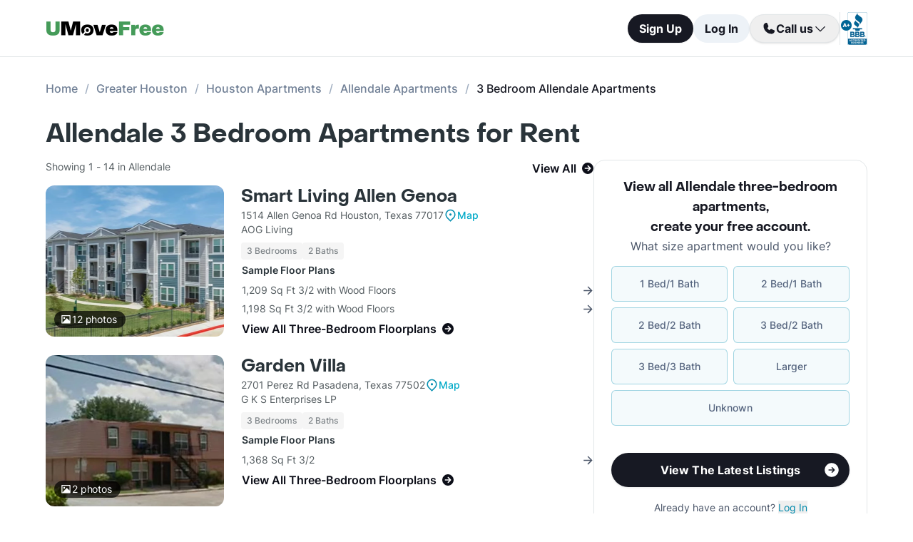

--- FILE ---
content_type: text/html; charset=utf-8
request_url: https://www.umovefree.com/Neighborhood/allendale-apartments-houston-tx/3-bedrooms/
body_size: 12988
content:
<!DOCTYPE html><html lang="en"><head><meta charSet="utf-8"/><meta name="viewport" content="width=device-width"/><meta property="og:locale" content="en_US"/><meta property="og:site_name" content="UMoveFree"/><link rel="shortcut icon" href="/static/favicon.ico"/><link rel="preconnect" href="https://www.googletagmanager.com"/><link rel="dns-prefetch" href="https://www.googletagmanager.com"/><link rel="preconnect" href="https://connect.facebook.net"/><link rel="dns-prefetch" href="https://connect.facebook.net"/><link rel="preconnect" href="https://www.facebook.com"/><link rel="dns-prefetch" href="https://www.facebook.com"/><link rel="preconnect" href="https://www.redditstatic.com"/><link rel="dns-prefetch" href="https://www.redditstatic.com"/><link rel="preconnect" href="https://www.umovefree.com"/><link rel="dns-prefetch" href="https://www.umovefree.com"/><title>View List of 3 Bedroom Apartments for Rent in Allendale Houston, TX | UMoveFree</title><meta property="og:title" content="View List of 3 Bedroom Apartments for Rent in Allendale Houston, TX | UMoveFree"/><meta property="og:description" content="Browse all 3 Bedroom apartments in Allendale Houston, TX with UMoveFree. Find available apartments with photos &amp; floorplans. Get updated pricing and specials."/><meta property="og:url" content="https://www.umovefree.com/Neighborhood/allendale-apartments-houston-tx/3-bedrooms/"/><meta property="og:type" content="website"/><meta property="og:image" content="https://www.umovefree.com/static/assets/images/open-graph-default-1.png"/><meta property="og:image:width" content="1200"/><meta property="og:image:height" content="630"/><link rel="canonical" href="https://www.umovefree.com/Neighborhood/allendale-apartments-houston-tx/3-bedrooms/"/><meta name="description" content="Browse all 3 Bedroom apartments in Allendale Houston, TX with UMoveFree. Find available apartments with photos &amp; floorplans. Get updated pricing and specials."/><link rel="preconnect" href="https://picturescdn.alndata.com"/><link rel="dns-prefetch" href="https://picturescdn.alndata.com"/><script type="application/ld+json">{"@context":"https://schema.org","@type":"BreadcrumbList","itemListElement":[{"@type":"ListItem","position":0,"item":"https://www.umovefree.com/","name":"Home"},{"@type":"ListItem","position":1,"item":"https://www.umovefree.com/Sitemap/city-apartments-greater-houston-tx/","name":"Greater Houston"},{"@type":"ListItem","position":2,"item":"https://www.umovefree.com/City/houston-apartments-tx/","name":"Houston Apartments"},{"@type":"ListItem","position":3,"item":"https://www.umovefree.com/Neighborhood/allendale-apartments-houston-tx/","name":"Allendale Apartments"},{"@type":"ListItem","position":4,"name":"3 Bedroom Allendale Apartments"}]}</script><meta name="next-head-count" content="28"/><script id="google-tag-manager" data-nscript="beforeInteractive">window.dataLayer=window.dataLayer||[];function gtag(){dataLayer.push(arguments);}(function(w,d,s,l,i){w[l]=w[l]||[];w[l].push({'gtm.start':
        new Date().getTime(),event:'gtm.js'});var f=d.getElementsByTagName(s)[0],
        j=d.createElement(s),dl=l!='dataLayer'?'&l='+l:'';j.async=true;j.src=
        'https://www.googletagmanager.com/gtm.js?id='+i+dl;f.parentNode.insertBefore(j,f);
        })(window,document,'script','dataLayer','GTM-WWLKVL');</script><link rel="preload" href="/_next/static/css/b0f7c89190592612.css" as="style"/><link rel="stylesheet" href="/_next/static/css/b0f7c89190592612.css" data-n-g=""/><noscript data-n-css=""></noscript><script defer="" nomodule="" src="/_next/static/chunks/polyfills-42372ed130431b0a.js"></script><script src="/_next/static/chunks/webpack-52a4b65a130aec73.js" defer=""></script><script src="/_next/static/chunks/framework-629ed7689a94c2a5.js" defer=""></script><script src="/_next/static/chunks/main-14b263bbcb312a82.js" defer=""></script><script src="/_next/static/chunks/pages/_app-3dd83fdaecabed9b.js" defer=""></script><script src="/_next/static/chunks/418-e810c0658f042e4d.js" defer=""></script><script src="/_next/static/chunks/286-68bc66dd95dfcdca.js" defer=""></script><script src="/_next/static/chunks/139-7162cec6f65697bc.js" defer=""></script><script src="/_next/static/chunks/832-e6e6f7b602289035.js" defer=""></script><script src="/_next/static/chunks/294-c8b2a517a1e5f582.js" defer=""></script><script src="/_next/static/chunks/482-db5df932d6e67617.js" defer=""></script><script src="/_next/static/chunks/748-3baa928049f5467b.js" defer=""></script><script src="/_next/static/chunks/957-1f6d99d3171cb973.js" defer=""></script><script src="/_next/static/chunks/751-7aa31139ed42c204.js" defer=""></script><script src="/_next/static/chunks/731-73e4a073a27a1b78.js" defer=""></script><script src="/_next/static/chunks/pages/Neighborhood/%5B...slug%5D-7cacaba216602eb3.js" defer=""></script><script src="/_next/static/DTymKWWmf0YE8x5HJ4-4U/_buildManifest.js" defer=""></script><script src="/_next/static/DTymKWWmf0YE8x5HJ4-4U/_ssgManifest.js" defer=""></script></head><body><noscript><iframe src="https://www.googletagmanager.com/ns.html?id=GTM-WWLKVL"
            height="0" width="0" style="display:none;visibility:hidden"></iframe></noscript><div id="__next"><div class="flex h-14 w-full items-center justify-center border-b border-solid border-gray-rebrand-border bg-white font-inter antialiased md:h-20"><header class="flex w-full max-w-[1440px] flex-row items-center justify-between px-3 md:px-8 lg:px-16"><a href="/" class="self-center"><img width="100" height="12" src="/static/assets/images/new-logo-color.png" alt="UMoveFree Apartment Locators" class="md:h-[20px] md:w-[167px]"/></a><div class="flex flex-row items-center justify-center gap-2 sm:min-h-[46px]"><button class="h-8 rounded-full bg-gray-rebrand-900 px-4 text-sm font-bold text-white shadow-sm hover:opacity-80 active:opacity-50 md:h-10 md:text-base">Sign Up</button><button class="h-8 min-w-[74px] whitespace-nowrap rounded-full bg-[#EDF2F7] px-4 text-sm font-bold text-gray-rebrand-900 hover:opacity-80 active:opacity-50 md:h-10 md:text-base">Log In</button><div class="flex items-center gap-2"><div class="hidden lg:flex"><div class="relative"><button class="h-10 rounded-full border border-gray-rebrand-border px-4 text-base font-bold text-gray-rebrand-900 shadow hover:bg-[#E2E8F0]"><div class="flex items-center gap-2"><svg width="20" height="20" viewBox="0 0 20 20" fill="none" xmlns="http://www.w3.org/2000/svg"><path fill="#171923" stroke="#171923" stroke-width="0.078125" d="M13.6637 10.8481L13.6644 10.8484L17.3279 12.4107C17.328 12.4107 17.3281 12.4107 17.3282 12.4108C17.5679 12.517 17.7676 12.6968 17.8982 12.9241C18.0289 13.1514 18.0838 13.4144 18.055 13.675C17.9179 14.7204 17.4059 15.6806 16.6142 16.3769C15.8223 17.0734 14.8045 17.4586 13.7499 17.4609C7.56842 17.4608 2.53909 12.4315 2.53906 6.24999C2.5414 5.19545 2.92659 4.17764 3.62302 3.38579C4.31938 2.59402 5.27953 2.08203 6.325 1.94498C6.58557 1.91617 6.84854 1.97107 7.07583 2.10172C7.30316 2.2324 7.48298 2.43209 7.5892 2.67183C7.58923 2.67189 7.58926 2.67195 7.58928 2.67201L9.1594 6.33564C9.15941 6.33564 9.15941 6.33564 9.15941 6.33565C9.2383 6.51985 9.26993 6.72084 9.25143 6.92037C9.23293 7.11991 9.16488 7.31166 9.05347 7.47823L9.05324 7.47857L7.75636 9.46295L7.74417 9.4816L7.75402 9.50159C8.34511 10.7012 9.31907 11.6696 10.522 12.2538L10.5421 12.2636L10.5607 12.2512L12.5216 10.9465L12.5218 10.9464C12.6881 10.8343 12.8802 10.7665 13.08 10.7493C13.2798 10.7321 13.4807 10.7661 13.6637 10.8481Z"></path></svg><span>Call us</span><svg width="20" height="20" viewBox="0 0 20 20" fill="none" xmlns="http://www.w3.org/2000/svg"><path fill="#171923" fill-rule="evenodd" clip-rule="evenodd" d="M3.30806 7.05806C3.55214 6.81398 3.94786 6.81398 4.19194 7.05806L10 12.8661L15.8081 7.05806C16.0521 6.81398 16.4479 6.81398 16.6919 7.05806C16.936 7.30214 16.936 7.69786 16.6919 7.94194L10.4419 14.1919C10.1979 14.436 9.80214 14.436 9.55806 14.1919L3.30806 7.94194C3.06398 7.69786 3.06398 7.30214 3.30806 7.05806Z"></path></svg></div></button><div class="absolute right-0 top-14 z-50 flex min-w-[310px] flex-col rounded-xl border border-gray-rebrand-border bg-white shadow-md hidden"><div class="flex items-center justify-between gap-2 px-4 py-2"><span class="flex flex-col items-start"><div class="text-base font-normal text-black-rebrand">(800) 863-0603</div><div class="text-sm font-normal text-[#6A7175]">Toll Free</div></span><div><svg class="cursor-pointer active:opacity-50" width="20" height="20" viewBox="0 0 20 20" fill="none" xmlns="http://www.w3.org/2000/svg"><path d="M13.125 13.125H16.875V3.125H6.875V6.875" stroke="#171923" stroke-width="1.25" stroke-linecap="round" stroke-linejoin="round"></path><path d="M13.125 6.875H3.125V16.875H13.125V6.875Z" stroke="#171923" stroke-width="1.25" stroke-linecap="round" stroke-linejoin="round"></path></svg></div></div><div class="flex items-center justify-between gap-2 px-4 py-2"><span class="flex flex-col items-start"><div class="text-base font-normal text-black-rebrand">(214) 614-5822</div><div class="text-sm font-normal text-[#6A7175]">Dallas Area</div></span><div><svg class="cursor-pointer active:opacity-50" width="20" height="20" viewBox="0 0 20 20" fill="none" xmlns="http://www.w3.org/2000/svg"><path d="M13.125 13.125H16.875V3.125H6.875V6.875" stroke="#171923" stroke-width="1.25" stroke-linecap="round" stroke-linejoin="round"></path><path d="M13.125 6.875H3.125V16.875H13.125V6.875Z" stroke="#171923" stroke-width="1.25" stroke-linecap="round" stroke-linejoin="round"></path></svg></div></div><div class="flex items-center justify-between gap-2 px-4 py-2"><span class="flex flex-col items-start"><div class="text-base font-normal text-black-rebrand">(512) 717-3282</div><div class="text-sm font-normal text-[#6A7175]">Austin Area</div></span><div><svg class="cursor-pointer active:opacity-50" width="20" height="20" viewBox="0 0 20 20" fill="none" xmlns="http://www.w3.org/2000/svg"><path d="M13.125 13.125H16.875V3.125H6.875V6.875" stroke="#171923" stroke-width="1.25" stroke-linecap="round" stroke-linejoin="round"></path><path d="M13.125 6.875H3.125V16.875H13.125V6.875Z" stroke="#171923" stroke-width="1.25" stroke-linecap="round" stroke-linejoin="round"></path></svg></div></div><div class="flex items-center justify-between gap-2 px-4 py-2"><span class="flex flex-col items-start"><div class="text-base font-normal text-black-rebrand">(713) 589-2352</div><div class="text-sm font-normal text-[#6A7175]">Houston Metro</div></span><div><svg class="cursor-pointer active:opacity-50" width="20" height="20" viewBox="0 0 20 20" fill="none" xmlns="http://www.w3.org/2000/svg"><path d="M13.125 13.125H16.875V3.125H6.875V6.875" stroke="#171923" stroke-width="1.25" stroke-linecap="round" stroke-linejoin="round"></path><path d="M13.125 6.875H3.125V16.875H13.125V6.875Z" stroke="#171923" stroke-width="1.25" stroke-linecap="round" stroke-linejoin="round"></path></svg></div></div><div class="flex items-center justify-between gap-2 px-4 py-2"><span class="flex flex-col items-start"><div class="text-base font-normal text-black-rebrand">(210) 551-0067</div><div class="text-sm font-normal text-[#6A7175]">San Antonio Area</div></span><div><svg class="cursor-pointer active:opacity-50" width="20" height="20" viewBox="0 0 20 20" fill="none" xmlns="http://www.w3.org/2000/svg"><path d="M13.125 13.125H16.875V3.125H6.875V6.875" stroke="#171923" stroke-width="1.25" stroke-linecap="round" stroke-linejoin="round"></path><path d="M13.125 6.875H3.125V16.875H13.125V6.875Z" stroke="#171923" stroke-width="1.25" stroke-linecap="round" stroke-linejoin="round"></path></svg></div></div></div></div></div><div class="hidden w-[1px] self-stretch bg-gray-rebrand-border lg:flex"></div><img width="38" height="46" class="hidden lg:flex" src="/static/assets/images/logo-bbb.png" alt="Better Business Bureau" loading="lazy"/></div></div></header></div><main class="m-auto mt-4 w-full max-w-[1440px] px-4 font-inter text-gray-rebrand-900 antialiased md:mt-8 md:px-8 lg:px-16"><ul class="text-md mb-8 hidden md:block"><li class="inline-block text-[#718096] font-medium after:mx-2.5 after:content-[&#x27;/&#x27;] after:text-[#A0AEC0] last:text-[#171923] last:after:content-[&#x27;&#x27;] hover:text-[#171923]"><a href="https://www.umovefree.com/">Home</a></li><li class="inline-block text-[#718096] font-medium after:mx-2.5 after:content-[&#x27;/&#x27;] after:text-[#A0AEC0] last:text-[#171923] last:after:content-[&#x27;&#x27;] hover:text-[#171923]"><a href="https://www.umovefree.com/Sitemap/city-apartments-greater-houston-tx/">Greater Houston</a></li><li class="inline-block text-[#718096] font-medium after:mx-2.5 after:content-[&#x27;/&#x27;] after:text-[#A0AEC0] last:text-[#171923] last:after:content-[&#x27;&#x27;] hover:text-[#171923]"><a href="https://www.umovefree.com/City/houston-apartments-tx/">Houston Apartments</a></li><li class="inline-block text-[#718096] font-medium after:mx-2.5 after:content-[&#x27;/&#x27;] after:text-[#A0AEC0] last:text-[#171923] last:after:content-[&#x27;&#x27;] hover:text-[#171923]"><a href="https://www.umovefree.com/Neighborhood/allendale-apartments-houston-tx/">Allendale Apartments</a></li><li class="inline-block text-[#718096] font-medium after:mx-2.5 after:content-[&#x27;/&#x27;] after:text-[#A0AEC0] last:text-[#171923] last:after:content-[&#x27;&#x27;] hover:text-[#171923]"><span>3 Bedroom Allendale Apartments</span></li></ul><h1 class="mb-4 flex justify-center pt-2 text-center font-objSans text-2xl font-bold text-gray-900 sm:justify-start sm:text-left sm:text-4xl md:pt-0">Allendale 3 Bedroom  Apartments for Rent</h1><div class="mb-10 flex sm:flex-col lg:flex-row lg:gap-10"><div class="w-full min-w-0 md:basis-2/3"><div class="flex flex-col bg-white text-gray-rebrand-600 md:rounded-2xl mb-4 mt-3 lg:hidden"><div class="flex h-full flex-col rounded-2xl border border-gray-rebrand-border"><div class="mb-4 flex flex-1 flex-col gap-4 px-4 pt-4 md:mb-4 md:px-6 md:pt-6"><div class=""><p class="text-center font-objSans text-lg font-bold text-gray-rebrand-900">View all Allendale three-bedroom apartments<!-- -->, <span class="whitespace-pre">create your free account<!-- -->.</span></p></div><div class="flex grow flex-col"><div class="text-sm text-red-600 hidden"></div><div class="flex min-h-[350px] grow flex-col"><div class="flex grow flex-col"><div class="flex grow flex-col"><div class="flex grow flex-col"><div class="mb-4 text-center">What size apartment would you like?</div><div class="grid grid-cols-2 gap-2"><button type="button" class="btn-blue last:col-start-1 last:col-end-3 text-[#56657F] hover:border-opacity-[85] hover:text-[#172B4F]"><span>1 Bed/1 Bath</span></button><button type="button" class="btn-blue last:col-start-1 last:col-end-3 text-[#56657F] hover:border-opacity-[85] hover:text-[#172B4F]"><span>2 Bed/1 Bath</span></button><button type="button" class="btn-blue last:col-start-1 last:col-end-3 text-[#56657F] hover:border-opacity-[85] hover:text-[#172B4F]"><span>2 Bed/2 Bath</span></button><button type="button" class="btn-blue last:col-start-1 last:col-end-3 text-[#56657F] hover:border-opacity-[85] hover:text-[#172B4F]"><span>3 Bed/2 Bath</span></button><button type="button" class="btn-blue last:col-start-1 last:col-end-3 text-[#56657F] hover:border-opacity-[85] hover:text-[#172B4F]"><span>3 Bed/3 Bath</span></button><button type="button" class="btn-blue last:col-start-1 last:col-end-3 text-[#56657F] hover:border-opacity-[85] hover:text-[#172B4F]"><span>Larger</span></button><button type="button" class="btn-blue last:col-start-1 last:col-end-3 text-[#56657F] hover:border-opacity-[85] hover:text-[#172B4F]"><span>Unknown</span></button></div></div><div class="relative"><button class="cursor-pointer rounded-full disabled:bg-alfa-black-5 disabled:text-alfa-black-30 disabled:shadow-none text-white font-bold bg-black-rebrand border border-transparent shadow-custom tracking-medium hover:bg-[#44474f] active:border active:border-brand h-12 px-5 py-3 text-base relative mt-4 flex w-full items-center justify-center self-end max-[340px]:text-sm"><span>View The Latest Listings</span><img class="absolute right-3" alt="" src="/static/assets/svg/arrow-right-white-circle-icon.svg" width="24" height="24" loading="lazy"/></button></div></div></div></div><div class="my-3 text-sm hidden"> <span class="cursor-pointer font-bold text-black underline"></span></div><div class="mt-4 text-center"><span class="text-sm"><span>Already have an account? </span><button class="cursor-pointer text-blue-newDark hover:underline"><span>Log In</span></button></span><div class="hidden"><span class="text-sm"><span>Don&#x27;t have an account? </span><button class="cursor-pointer text-blue-newDark hover:underline"><span>Sign Up</span></button></span><div class="flex flex-col hidden"><span><span class="text-sm">Not you? </span><button class="text-sm font-medium underline"><span>Sign up with a new email.</span></button></span></div></div></div></div></div><div class="rounded-b-2xl bg-white px-4 py-4 text-xs md:bg-[#F6F7F9] md:px-6 md:pb-6"><ul class="flex flex-col gap-1 md:gap-2"><li><img width="16" height="16" src="/static/assets/svg/check-small-circle-icon.svg" alt="" loading="lazy" class="mr-2 inline-block"/>Search over<!-- --> <span id="tooltip-96-texas-apartments" class="border-b border-gray-rebrand-600">96% of Texas Apartments</span></li><li><img width="16" height="16" src="/static/assets/svg/check-small-circle-icon.svg" alt="" loading="lazy" class="mr-2 inline-block"/>Get up to a<!-- --> <span id="tooltip-free-move-rebate" class="border-b border-gray-rebrand-600">Free Move</span> <!-- -->or<!-- --> <span id="tooltip-free-move-rebate" class="border-b border-gray-rebrand-600">$200 Rebate</span></li><li><img width="16" height="16" src="/static/assets/svg/check-small-circle-icon.svg" alt="" loading="lazy" class="mr-2 inline-block"/>We value your<!-- --> <span id="tooltip-privacy" class="border-b border-gray-700">privacy.</span></li></ul><div class="hidden"></div><div class="hidden"></div><div class="hidden"></div></div></div></div><div class="flex w-full flex-col text-gray-700"><div class="mb-3 flex min-h-[22px] px-2 sm:px-0"><p class="w-full"><span class="flex justify-center text-sm sm:float-left">Showing 1 - 14  in Allendale</span><span class="flex cursor-pointer items-center justify-center font-semibold text-black-800 hover:underline sm:float-right" id="view-all-apartments">View All<svg xmlns="http://www.w3.org/2000/svg" class="ml-2 inline" width="16" height="16" viewBox="0 0 512 512" fill="currentColor"><path d="M0 256a256 256 0 1 0 512 0A256 256 0 1 0 0 256zM281 385c-9.4 9.4-24.6 9.4-33.9 0s-9.4-24.6 0-33.9l71-71L136 280c-13.3 0-24-10.7-24-24s10.7-24 24-24l182.1 0-71-71c-9.4-9.4-9.4-24.6 0-33.9s24.6-9.4 33.9 0L393 239c9.4 9.4 9.4 24.6 0 33.9L281 385z"></path></svg></span></p></div><div class="flex flex-col mb-6"><div class="flex w-full cursor-pointer flex-col sm:flex-row"><div class="relative sm:mr-6"><picture class="relative block h-[212px] min-w-[250px] sm:w-auto lg:w-[200px] 2xl:w-[300px] 2xl:min-w-[300px]"><source srcSet="https://picturescdn.alndata.com/?pid=8a81067e-4ca8-4b93-b00b-0be1ce97220d&amp;h=424&amp;qual=80&amp;fmt=webp" type="image/webp"/><source srcSet="https://picturescdn.alndata.com/?pid=8a81067e-4ca8-4b93-b00b-0be1ce97220d&amp;h=424&amp;qual=80" type="image/jpeg"/><img height="424" src="https://picturescdn.alndata.com/?pid=8a81067e-4ca8-4b93-b00b-0be1ce97220d&amp;h=424" fetchpriority="high" alt="Smart Living Allen Genoa Apartments Houston Texas" loading="eager" class="h-full w-full object-cover rounded-xl"/><div class="absolute bottom-3 left-3 flex flex-row items-center justify-center gap-1 rounded-full bg-black bg-opacity-70 py-0.5 pl-2 pr-3"><img width="13" height="12" src="/static/assets/svg/photo_white_icon.svg" alt="map" loading="lazy" class="mx-0.5"/><span class="text-sm tracking-[-0.01em] text-white">12<!-- --> photos</span></div></picture></div><div class="w-full"><div class="mt-2 flex w-full flex-col sm:mt-0"><div class="flex flex-row items-center gap-1"><a href="https://www.umovefree.com/Apartment/smart-living-allen-genoa-apartments-houston-tx/" class="pt-2 font-objSans text-2xl font-bold leading-8 text-gray-900 hover:underline sm:pt-0">Smart Living Allen Genoa</a></div><div class="text-sm"><span class="block flex flex-row items-center gap-1">1514 Allen Genoa Rd Houston, Texas 77017<span class="flex flex-row items-center gap-1"><img width="15" height="18" src="/static/assets/svg/map_blue_icon.svg" alt="map" loading="lazy" class="mx-0.5"/><span class="flex items-center justify-center text-sm font-medium tracking-[-0.01em] text-brand hover:underline">Map</span></span></span><span>AOG Living</span><div class="mt-2 flex flex-wrap gap-2 text-xs font-medium text-gray-500"><span class="gray-badge">3 Bedrooms</span><span class="gray-badge">2 Baths</span></div></div></div><div class="flex flex-col"><table class="text-sm max-sm:w-full"><thead><tr><th class="my-2 block text-left font-semibold text-gray-900 sm:my-1">Sample Floor Plans</th></tr></thead><tbody><tr><td class="flex items-center justify-between py-[3px]"><span>1,209 Sq Ft 3/2 with Wood Floors</span><img width="13" height="13" src="/static/assets/svg/arrow_right_icon.svg" alt="map" loading="lazy"/></td></tr><tr><td class="flex items-center justify-between py-[3px]"><span>1,198 Sq Ft 3/2 with Wood Floors</span><img width="13" height="13" src="/static/assets/svg/arrow_right_icon.svg" alt="map" loading="lazy"/></td></tr><tr><td><span class="flex items-center pt-1 font-semibold text-black-800 hover:underline sm:pt-0.5 sm:text-base">View All Three-Bedroom Floorplans<svg xmlns="http://www.w3.org/2000/svg" class="ml-2 inline" width="16" height="16" viewBox="0 0 512 512" fill="currentColor"><path d="M0 256a256 256 0 1 0 512 0A256 256 0 1 0 0 256zM281 385c-9.4 9.4-24.6 9.4-33.9 0s-9.4-24.6 0-33.9l71-71L136 280c-13.3 0-24-10.7-24-24s10.7-24 24-24l182.1 0-71-71c-9.4-9.4-9.4-24.6 0-33.9s24.6-9.4 33.9 0L393 239c9.4 9.4 9.4 24.6 0 33.9L281 385z"></path></svg></span></td></tr></tbody></table></div></div></div><div class="mt-3 flex sm:hidden"><button class="cursor-pointer rounded-full disabled:bg-alfa-black-5 disabled:text-alfa-black-30 disabled:shadow-none text-white font-bold bg-black-rebrand border border-transparent shadow-custom tracking-medium hover:bg-[#44474f] active:border active:border-brand h-12 px-5 py-3 text-base flex w-full items-center justify-center">View Details<img class="absolute right-8 ml-2 inline sm:static md:h-5 md:w-5" alt="forward" src="/static/assets/svg/arrow-right-white-circle-icon.svg" width="24" height="24" loading="lazy"/></button></div></div><div class="flex flex-col mb-6"><div class="flex w-full cursor-pointer flex-col sm:flex-row"><div class="relative sm:mr-6"><picture class="relative block h-[212px] min-w-[250px] sm:w-auto lg:w-[200px] 2xl:w-[300px] 2xl:min-w-[300px]"><source srcSet="https://picturescdn.alndata.com/?pid=7761ba70-c4eb-4981-8a24-ac48579e50dd&amp;h=424&amp;qual=80&amp;fmt=webp" type="image/webp"/><source srcSet="https://picturescdn.alndata.com/?pid=7761ba70-c4eb-4981-8a24-ac48579e50dd&amp;h=424&amp;qual=80" type="image/jpeg"/><img height="424" src="https://picturescdn.alndata.com/?pid=7761ba70-c4eb-4981-8a24-ac48579e50dd&amp;h=424" fetchpriority="low" alt="Garden Villa Apartments Pasadena Texas" loading="lazy" class="h-full w-full object-cover rounded-xl"/><div class="absolute bottom-3 left-3 flex flex-row items-center justify-center gap-1 rounded-full bg-black bg-opacity-70 py-0.5 pl-2 pr-3"><img width="13" height="12" src="/static/assets/svg/photo_white_icon.svg" alt="map" loading="lazy" class="mx-0.5"/><span class="text-sm tracking-[-0.01em] text-white">2<!-- --> photos</span></div></picture></div><div class="w-full"><div class="mt-2 flex w-full flex-col sm:mt-0"><div class="flex flex-row items-center gap-1"><a href="https://www.umovefree.com/Apartment/garden-villa-apartments-pasadena-tx/" class="pt-2 font-objSans text-2xl font-bold leading-8 text-gray-900 hover:underline sm:pt-0">Garden Villa</a></div><div class="text-sm"><span class="block flex flex-row items-center gap-1">2701 Perez Rd Pasadena, Texas 77502<span class="flex flex-row items-center gap-1"><img width="15" height="18" src="/static/assets/svg/map_blue_icon.svg" alt="map" loading="lazy" class="mx-0.5"/><span class="flex items-center justify-center text-sm font-medium tracking-[-0.01em] text-brand hover:underline">Map</span></span></span><span>G K S Enterprises LP</span><div class="mt-2 flex flex-wrap gap-2 text-xs font-medium text-gray-500"><span class="gray-badge">3 Bedrooms</span><span class="gray-badge">2 Baths</span></div></div></div><div class="flex flex-col"><table class="text-sm max-sm:w-full"><thead><tr><th class="my-2 block text-left font-semibold text-gray-900 sm:my-1">Sample Floor Plans</th></tr></thead><tbody><tr><td class="flex items-center justify-between py-[3px]"><span>1,368 Sq Ft 3/2</span><img width="13" height="13" src="/static/assets/svg/arrow_right_icon.svg" alt="map" loading="lazy"/></td></tr><tr><td><span class="flex items-center pt-1 font-semibold text-black-800 hover:underline sm:pt-0.5 sm:text-base">View All Three-Bedroom Floorplans<svg xmlns="http://www.w3.org/2000/svg" class="ml-2 inline" width="16" height="16" viewBox="0 0 512 512" fill="currentColor"><path d="M0 256a256 256 0 1 0 512 0A256 256 0 1 0 0 256zM281 385c-9.4 9.4-24.6 9.4-33.9 0s-9.4-24.6 0-33.9l71-71L136 280c-13.3 0-24-10.7-24-24s10.7-24 24-24l182.1 0-71-71c-9.4-9.4-9.4-24.6 0-33.9s24.6-9.4 33.9 0L393 239c9.4 9.4 9.4 24.6 0 33.9L281 385z"></path></svg></span></td></tr></tbody></table></div></div></div><div class="mt-3 flex sm:hidden"><button class="cursor-pointer rounded-full disabled:bg-alfa-black-5 disabled:text-alfa-black-30 disabled:shadow-none text-white font-bold bg-black-rebrand border border-transparent shadow-custom tracking-medium hover:bg-[#44474f] active:border active:border-brand h-12 px-5 py-3 text-base flex w-full items-center justify-center">View Details<img class="absolute right-8 ml-2 inline sm:static md:h-5 md:w-5" alt="forward" src="/static/assets/svg/arrow-right-white-circle-icon.svg" width="24" height="24" loading="lazy"/></button></div></div><div class="flex flex-col mb-6"><div class="flex w-full cursor-pointer flex-col sm:flex-row"><div class="relative sm:mr-6"><picture class="relative block h-[212px] min-w-[250px] sm:w-auto lg:w-[200px] 2xl:w-[300px] 2xl:min-w-[300px]"><source srcSet="https://picturescdn.alndata.com/?pid=18836e50-3ef4-4404-bf94-e2df4c7371fc&amp;h=424&amp;qual=80&amp;fmt=webp" type="image/webp"/><source srcSet="https://picturescdn.alndata.com/?pid=18836e50-3ef4-4404-bf94-e2df4c7371fc&amp;h=424&amp;qual=80" type="image/jpeg"/><img height="424" src="https://picturescdn.alndata.com/?pid=18836e50-3ef4-4404-bf94-e2df4c7371fc&amp;h=424" fetchpriority="low" alt="Queens Lane Apartments Pasadena Texas" loading="lazy" class="h-full w-full object-cover rounded-xl"/></picture></div><div class="w-full"><div class="mt-2 flex w-full flex-col sm:mt-0"><div class="flex flex-row items-center gap-1"><a href="https://www.umovefree.com/Apartment/queens-lane-apartments-pasadena-tx/" class="pt-2 font-objSans text-2xl font-bold leading-8 text-gray-900 hover:underline sm:pt-0">Queens Lane</a></div><div class="text-sm"><span class="block flex flex-row items-center gap-1">2525 Allen Genoa Rd Pasadena, Texas 77502<span class="flex flex-row items-center gap-1"><img width="15" height="18" src="/static/assets/svg/map_blue_icon.svg" alt="map" loading="lazy" class="mx-0.5"/><span class="flex items-center justify-center text-sm font-medium tracking-[-0.01em] text-brand hover:underline">Map</span></span></span><span>Linebacker Equity Management</span><div class="mt-2 flex flex-wrap gap-2 text-xs font-medium text-gray-500"><span class="gray-badge">3 Bedrooms</span><span class="gray-badge">2 Baths</span></div></div></div><div class="flex flex-col"><table class="text-sm max-sm:w-full"><thead><tr><th class="my-2 block text-left font-semibold text-gray-900 sm:my-1">Sample Floor Plans</th></tr></thead><tbody><tr><td class="flex items-center justify-between py-[3px]"><span>1,212 Sq Ft 3/2</span><img width="13" height="13" src="/static/assets/svg/arrow_right_icon.svg" alt="map" loading="lazy"/></td></tr><tr><td><span class="flex items-center pt-1 font-semibold text-black-800 hover:underline sm:pt-0.5 sm:text-base">View All Three-Bedroom Floorplans<svg xmlns="http://www.w3.org/2000/svg" class="ml-2 inline" width="16" height="16" viewBox="0 0 512 512" fill="currentColor"><path d="M0 256a256 256 0 1 0 512 0A256 256 0 1 0 0 256zM281 385c-9.4 9.4-24.6 9.4-33.9 0s-9.4-24.6 0-33.9l71-71L136 280c-13.3 0-24-10.7-24-24s10.7-24 24-24l182.1 0-71-71c-9.4-9.4-9.4-24.6 0-33.9s24.6-9.4 33.9 0L393 239c9.4 9.4 9.4 24.6 0 33.9L281 385z"></path></svg></span></td></tr></tbody></table></div></div></div><div class="mt-3 flex sm:hidden"><button class="cursor-pointer rounded-full disabled:bg-alfa-black-5 disabled:text-alfa-black-30 disabled:shadow-none text-white font-bold bg-black-rebrand border border-transparent shadow-custom tracking-medium hover:bg-[#44474f] active:border active:border-brand h-12 px-5 py-3 text-base flex w-full items-center justify-center">View Details<img class="absolute right-8 ml-2 inline sm:static md:h-5 md:w-5" alt="forward" src="/static/assets/svg/arrow-right-white-circle-icon.svg" width="24" height="24" loading="lazy"/></button></div></div><div class="flex flex-col mb-6"><div class="flex w-full cursor-pointer flex-col sm:flex-row"><div class="relative sm:mr-6"><picture class="relative block h-[212px] min-w-[250px] sm:w-auto lg:w-[200px] 2xl:w-[300px] 2xl:min-w-[300px]"><source srcSet="https://picturescdn.alndata.com/?pid=a9e1cbb9-d86c-4334-aefc-5a44150cc6b3&amp;h=424&amp;qual=80&amp;fmt=webp" type="image/webp"/><source srcSet="https://picturescdn.alndata.com/?pid=a9e1cbb9-d86c-4334-aefc-5a44150cc6b3&amp;h=424&amp;qual=80" type="image/jpeg"/><img height="424" src="https://picturescdn.alndata.com/?pid=a9e1cbb9-d86c-4334-aefc-5a44150cc6b3&amp;h=424" fetchpriority="low" alt="Willow Tree Apartments Houston Texas" loading="lazy" class="h-full w-full object-cover rounded-xl"/><div class="absolute bottom-3 left-3 flex flex-row items-center justify-center gap-1 rounded-full bg-black bg-opacity-70 py-0.5 pl-2 pr-3"><img width="13" height="12" src="/static/assets/svg/photo_white_icon.svg" alt="map" loading="lazy" class="mx-0.5"/><span class="text-sm tracking-[-0.01em] text-white">9<!-- --> photos</span></div></picture></div><div class="w-full"><div class="mt-2 flex w-full flex-col sm:mt-0"><div class="flex flex-row items-center gap-1"><a href="https://www.umovefree.com/Apartment/willow-tree-apartments-houston-tx/" class="pt-2 font-objSans text-2xl font-bold leading-8 text-gray-900 hover:underline sm:pt-0">Willow Tree</a></div><div class="text-sm"><span class="block flex flex-row items-center gap-1">4910 Allendale Rd Houston, Texas 77017<span class="flex flex-row items-center gap-1"><img width="15" height="18" src="/static/assets/svg/map_blue_icon.svg" alt="map" loading="lazy" class="mx-0.5"/><span class="flex items-center justify-center text-sm font-medium tracking-[-0.01em] text-brand hover:underline">Map</span></span></span><span>SMI Realty Management</span><div class="mt-2 flex flex-wrap gap-2 text-xs font-medium text-gray-500"><span class="gray-badge">3 Bedrooms</span><span class="gray-badge">2.5 Baths</span></div></div></div><div class="flex flex-col"><table class="text-sm max-sm:w-full"><thead><tr><th class="my-2 block text-left font-semibold text-gray-900 sm:my-1">Sample Floor Plans</th></tr></thead><tbody><tr><td class="flex items-center justify-between py-[3px]"><span>1,175 Sq Ft 3/3 with Wood Floors</span><img width="13" height="13" src="/static/assets/svg/arrow_right_icon.svg" alt="map" loading="lazy"/></td></tr><tr><td class="flex items-center justify-between py-[3px]"><span>1,300 Sq Ft 3/3 Townhome with Wood Floors</span><img width="13" height="13" src="/static/assets/svg/arrow_right_icon.svg" alt="map" loading="lazy"/></td></tr><tr><td><span class="flex items-center pt-1 font-semibold text-black-800 hover:underline sm:pt-0.5 sm:text-base">View All Three-Bedroom Floorplans<svg xmlns="http://www.w3.org/2000/svg" class="ml-2 inline" width="16" height="16" viewBox="0 0 512 512" fill="currentColor"><path d="M0 256a256 256 0 1 0 512 0A256 256 0 1 0 0 256zM281 385c-9.4 9.4-24.6 9.4-33.9 0s-9.4-24.6 0-33.9l71-71L136 280c-13.3 0-24-10.7-24-24s10.7-24 24-24l182.1 0-71-71c-9.4-9.4-9.4-24.6 0-33.9s24.6-9.4 33.9 0L393 239c9.4 9.4 9.4 24.6 0 33.9L281 385z"></path></svg></span></td></tr></tbody></table></div></div></div><div class="mt-3 flex sm:hidden"><button class="cursor-pointer rounded-full disabled:bg-alfa-black-5 disabled:text-alfa-black-30 disabled:shadow-none text-white font-bold bg-black-rebrand border border-transparent shadow-custom tracking-medium hover:bg-[#44474f] active:border active:border-brand h-12 px-5 py-3 text-base flex w-full items-center justify-center">View Details<img class="absolute right-8 ml-2 inline sm:static md:h-5 md:w-5" alt="forward" src="/static/assets/svg/arrow-right-white-circle-icon.svg" width="24" height="24" loading="lazy"/></button></div></div><div class="flex flex-col mb-6"><div class="flex w-full cursor-pointer flex-col sm:flex-row"><div class="relative sm:mr-6"><picture class="relative block h-[212px] min-w-[250px] sm:w-auto lg:w-[200px] 2xl:w-[300px] 2xl:min-w-[300px]"><source srcSet="https://picturescdn.alndata.com/?pid=0d138691-a16e-435e-bac8-608dc3849633&amp;h=424&amp;qual=80&amp;fmt=webp" type="image/webp"/><source srcSet="https://picturescdn.alndata.com/?pid=0d138691-a16e-435e-bac8-608dc3849633&amp;h=424&amp;qual=80" type="image/jpeg"/><img height="424" src="https://picturescdn.alndata.com/?pid=0d138691-a16e-435e-bac8-608dc3849633&amp;h=424" fetchpriority="low" alt="Falls of Las Villas Apartments Pasadena Texas" loading="lazy" class="h-full w-full object-cover rounded-xl"/><div class="absolute bottom-3 left-3 flex flex-row items-center justify-center gap-1 rounded-full bg-black bg-opacity-70 py-0.5 pl-2 pr-3"><img width="13" height="12" src="/static/assets/svg/photo_white_icon.svg" alt="map" loading="lazy" class="mx-0.5"/><span class="text-sm tracking-[-0.01em] text-white">9<!-- --> photos</span></div></picture></div><div class="w-full"><div class="mt-2 flex w-full flex-col sm:mt-0"><div class="flex flex-row items-center gap-1"><a href="https://www.umovefree.com/Apartment/falls-of-las-villas-apartments-pasadena-tx/" class="pt-2 font-objSans text-2xl font-bold leading-8 text-gray-900 hover:underline sm:pt-0">Falls of Las Villas</a></div><div class="text-sm"><span class="block flex flex-row items-center gap-1">407 S Richey Pasadena, Texas 77506<span class="flex flex-row items-center gap-1"><img width="15" height="18" src="/static/assets/svg/map_blue_icon.svg" alt="map" loading="lazy" class="mx-0.5"/><span class="flex items-center justify-center text-sm font-medium tracking-[-0.01em] text-brand hover:underline">Map</span></span></span><span>Falls Apartment Group</span><div class="mt-2 flex flex-wrap gap-2 text-xs font-medium text-gray-500"><span class="gray-badge">3 Bedrooms</span><span class="gray-badge">2 Baths</span></div></div></div><div class="flex flex-col"><table class="text-sm max-sm:w-full"><thead><tr><th class="my-2 block text-left font-semibold text-gray-900 sm:my-1">Sample Floor Plans</th></tr></thead><tbody><tr><td class="flex items-center justify-between py-[3px]"><span>1,100 Sq Ft 3/2 with Wood Floors</span><img width="13" height="13" src="/static/assets/svg/arrow_right_icon.svg" alt="map" loading="lazy"/></td></tr><tr><td><span class="flex items-center pt-1 font-semibold text-black-800 hover:underline sm:pt-0.5 sm:text-base">View All Three-Bedroom Floorplans<svg xmlns="http://www.w3.org/2000/svg" class="ml-2 inline" width="16" height="16" viewBox="0 0 512 512" fill="currentColor"><path d="M0 256a256 256 0 1 0 512 0A256 256 0 1 0 0 256zM281 385c-9.4 9.4-24.6 9.4-33.9 0s-9.4-24.6 0-33.9l71-71L136 280c-13.3 0-24-10.7-24-24s10.7-24 24-24l182.1 0-71-71c-9.4-9.4-9.4-24.6 0-33.9s24.6-9.4 33.9 0L393 239c9.4 9.4 9.4 24.6 0 33.9L281 385z"></path></svg></span></td></tr></tbody></table></div></div></div><div class="mt-3 flex sm:hidden"><button class="cursor-pointer rounded-full disabled:bg-alfa-black-5 disabled:text-alfa-black-30 disabled:shadow-none text-white font-bold bg-black-rebrand border border-transparent shadow-custom tracking-medium hover:bg-[#44474f] active:border active:border-brand h-12 px-5 py-3 text-base flex w-full items-center justify-center">View Details<img class="absolute right-8 ml-2 inline sm:static md:h-5 md:w-5" alt="forward" src="/static/assets/svg/arrow-right-white-circle-icon.svg" width="24" height="24" loading="lazy"/></button></div></div><div class="flex flex-col mb-6"><div class="flex w-full cursor-pointer flex-col sm:flex-row"><div class="relative sm:mr-6"><picture class="relative block h-[212px] min-w-[250px] sm:w-auto lg:w-[200px] 2xl:w-[300px] 2xl:min-w-[300px]"><source srcSet="https://picturescdn.alndata.com/?pid=d2c83281-9dbf-4f72-a430-a0ab9788055b&amp;h=424&amp;qual=80&amp;fmt=webp" type="image/webp"/><source srcSet="https://picturescdn.alndata.com/?pid=d2c83281-9dbf-4f72-a430-a0ab9788055b&amp;h=424&amp;qual=80" type="image/jpeg"/><img height="424" src="https://picturescdn.alndata.com/?pid=d2c83281-9dbf-4f72-a430-a0ab9788055b&amp;h=424" fetchpriority="low" alt="Falls of Alta Vista Apartments Pasadena Texas" loading="lazy" class="h-full w-full object-cover rounded-xl"/><div class="absolute bottom-3 left-3 flex flex-row items-center justify-center gap-1 rounded-full bg-black bg-opacity-70 py-0.5 pl-2 pr-3"><img width="13" height="12" src="/static/assets/svg/photo_white_icon.svg" alt="map" loading="lazy" class="mx-0.5"/><span class="text-sm tracking-[-0.01em] text-white">16<!-- --> photos</span></div></picture></div><div class="w-full"><div class="mt-2 flex w-full flex-col sm:mt-0"><div class="flex flex-row items-center gap-1"><a href="https://www.umovefree.com/Apartment/falls-of-alta-vista-apartments-pasadena-tx/" class="pt-2 font-objSans text-2xl font-bold leading-8 text-gray-900 hover:underline sm:pt-0">Falls of Alta Vista</a></div><div class="text-sm"><span class="block flex flex-row items-center gap-1">621 Richey St Pasadena, Texas 77506<span class="flex flex-row items-center gap-1"><img width="15" height="18" src="/static/assets/svg/map_blue_icon.svg" alt="map" loading="lazy" class="mx-0.5"/><span class="flex items-center justify-center text-sm font-medium tracking-[-0.01em] text-brand hover:underline">Map</span></span></span><span>Falls Apartment Group</span><div class="mt-2 flex flex-wrap gap-2 text-xs font-medium text-gray-500"><span class="gray-badge">3 Bedrooms</span><span class="gray-badge">2 Baths</span></div></div></div><div class="flex flex-col"><table class="text-sm max-sm:w-full"><thead><tr><th class="my-2 block text-left font-semibold text-gray-900 sm:my-1">Sample Floor Plans</th></tr></thead><tbody><tr><td class="flex items-center justify-between py-[3px]"><span>1,200 Sq Ft 3/2</span><img width="13" height="13" src="/static/assets/svg/arrow_right_icon.svg" alt="map" loading="lazy"/></td></tr><tr><td class="flex items-center justify-between py-[3px]"><span>1,100 Sq Ft 3/2</span><img width="13" height="13" src="/static/assets/svg/arrow_right_icon.svg" alt="map" loading="lazy"/></td></tr><tr><td><span class="flex items-center pt-1 font-semibold text-black-800 hover:underline sm:pt-0.5 sm:text-base">View All Three-Bedroom Floorplans<svg xmlns="http://www.w3.org/2000/svg" class="ml-2 inline" width="16" height="16" viewBox="0 0 512 512" fill="currentColor"><path d="M0 256a256 256 0 1 0 512 0A256 256 0 1 0 0 256zM281 385c-9.4 9.4-24.6 9.4-33.9 0s-9.4-24.6 0-33.9l71-71L136 280c-13.3 0-24-10.7-24-24s10.7-24 24-24l182.1 0-71-71c-9.4-9.4-9.4-24.6 0-33.9s24.6-9.4 33.9 0L393 239c9.4 9.4 9.4 24.6 0 33.9L281 385z"></path></svg></span></td></tr></tbody></table></div></div></div><div class="mt-3 flex sm:hidden"><button class="cursor-pointer rounded-full disabled:bg-alfa-black-5 disabled:text-alfa-black-30 disabled:shadow-none text-white font-bold bg-black-rebrand border border-transparent shadow-custom tracking-medium hover:bg-[#44474f] active:border active:border-brand h-12 px-5 py-3 text-base flex w-full items-center justify-center">View Details<img class="absolute right-8 ml-2 inline sm:static md:h-5 md:w-5" alt="forward" src="/static/assets/svg/arrow-right-white-circle-icon.svg" width="24" height="24" loading="lazy"/></button></div></div><div class="flex flex-col mb-6"><div class="flex w-full cursor-pointer flex-col sm:flex-row"><div class="relative sm:mr-6"><picture class="relative block h-[212px] min-w-[250px] sm:w-auto lg:w-[200px] 2xl:w-[300px] 2xl:min-w-[300px]"><source srcSet="https://picturescdn.alndata.com/?pid=fc7c4b8d-d9a6-4d24-9312-74d4f441cba0&amp;h=424&amp;qual=80&amp;fmt=webp" type="image/webp"/><source srcSet="https://picturescdn.alndata.com/?pid=fc7c4b8d-d9a6-4d24-9312-74d4f441cba0&amp;h=424&amp;qual=80" type="image/jpeg"/><img height="424" src="https://picturescdn.alndata.com/?pid=fc7c4b8d-d9a6-4d24-9312-74d4f441cba0&amp;h=424" fetchpriority="low" alt="Terracita Apartments South Houston Texas" loading="lazy" class="h-full w-full object-cover rounded-xl"/><div class="absolute bottom-3 left-3 flex flex-row items-center justify-center gap-1 rounded-full bg-black bg-opacity-70 py-0.5 pl-2 pr-3"><img width="13" height="12" src="/static/assets/svg/photo_white_icon.svg" alt="map" loading="lazy" class="mx-0.5"/><span class="text-sm tracking-[-0.01em] text-white">17<!-- --> photos</span></div></picture></div><div class="w-full"><div class="mt-2 flex w-full flex-col sm:mt-0"><div class="flex flex-row items-center gap-1"><a href="https://www.umovefree.com/Apartment/terracita-apartments-south-houston-tx/" class="pt-2 font-objSans text-2xl font-bold leading-8 text-gray-900 hover:underline sm:pt-0">Terracita</a></div><div class="text-sm"><span class="block flex flex-row items-center gap-1">801 Allen Genoa Rd South Houston, Texas 77017<span class="flex flex-row items-center gap-1"><img width="15" height="18" src="/static/assets/svg/map_blue_icon.svg" alt="map" loading="lazy" class="mx-0.5"/><span class="flex items-center justify-center text-sm font-medium tracking-[-0.01em] text-brand hover:underline">Map</span></span></span><span>Better World Properties, LLC</span><div class="mt-2 flex flex-wrap gap-2 text-xs font-medium text-gray-500"><span class="gray-badge">3 Bedrooms</span><span class="gray-badge">2 Baths</span></div></div></div><div class="flex flex-col"><table class="text-sm max-sm:w-full"><thead><tr><th class="my-2 block text-left font-semibold text-gray-900 sm:my-1">Sample Floor Plans</th></tr></thead><tbody><tr><td class="flex items-center justify-between py-[3px]"><span>912 Sq Ft 3/2 with Wood Floors</span><img width="13" height="13" src="/static/assets/svg/arrow_right_icon.svg" alt="map" loading="lazy"/></td></tr><tr><td class="flex items-center justify-between py-[3px]"><span>1,265 Sq Ft 3/2 with Wood Floors</span><img width="13" height="13" src="/static/assets/svg/arrow_right_icon.svg" alt="map" loading="lazy"/></td></tr><tr><td><span class="flex items-center pt-1 font-semibold text-black-800 hover:underline sm:pt-0.5 sm:text-base">View All Three-Bedroom Floorplans<svg xmlns="http://www.w3.org/2000/svg" class="ml-2 inline" width="16" height="16" viewBox="0 0 512 512" fill="currentColor"><path d="M0 256a256 256 0 1 0 512 0A256 256 0 1 0 0 256zM281 385c-9.4 9.4-24.6 9.4-33.9 0s-9.4-24.6 0-33.9l71-71L136 280c-13.3 0-24-10.7-24-24s10.7-24 24-24l182.1 0-71-71c-9.4-9.4-9.4-24.6 0-33.9s24.6-9.4 33.9 0L393 239c9.4 9.4 9.4 24.6 0 33.9L281 385z"></path></svg></span></td></tr></tbody></table></div></div></div><div class="mt-3 flex sm:hidden"><button class="cursor-pointer rounded-full disabled:bg-alfa-black-5 disabled:text-alfa-black-30 disabled:shadow-none text-white font-bold bg-black-rebrand border border-transparent shadow-custom tracking-medium hover:bg-[#44474f] active:border active:border-brand h-12 px-5 py-3 text-base flex w-full items-center justify-center">View Details<img class="absolute right-8 ml-2 inline sm:static md:h-5 md:w-5" alt="forward" src="/static/assets/svg/arrow-right-white-circle-icon.svg" width="24" height="24" loading="lazy"/></button></div></div><div class="flex flex-col mb-6"><div class="flex w-full cursor-pointer flex-col sm:flex-row"><div class="relative sm:mr-6"><picture class="relative block h-[212px] min-w-[250px] sm:w-auto lg:w-[200px] 2xl:w-[300px] 2xl:min-w-[300px]"><source srcSet="https://picturescdn.alndata.com/?pid=1d44bf08-2dc3-4d21-8ad0-dc8acffce7e6&amp;h=424&amp;qual=80&amp;fmt=webp" type="image/webp"/><source srcSet="https://picturescdn.alndata.com/?pid=1d44bf08-2dc3-4d21-8ad0-dc8acffce7e6&amp;h=424&amp;qual=80" type="image/jpeg"/><img height="424" src="https://picturescdn.alndata.com/?pid=1d44bf08-2dc3-4d21-8ad0-dc8acffce7e6&amp;h=424" fetchpriority="low" alt="Bryton Hill Apartments Pasadena Texas" loading="lazy" class="h-full w-full object-cover rounded-xl"/><div class="absolute bottom-3 left-3 flex flex-row items-center justify-center gap-1 rounded-full bg-black bg-opacity-70 py-0.5 pl-2 pr-3"><img width="13" height="12" src="/static/assets/svg/photo_white_icon.svg" alt="map" loading="lazy" class="mx-0.5"/><span class="text-sm tracking-[-0.01em] text-white">6<!-- --> photos</span></div></picture></div><div class="w-full"><div class="mt-2 flex w-full flex-col sm:mt-0"><div class="flex flex-row items-center gap-1"><a href="https://www.umovefree.com/Apartment/bryton-hill-apartments-pasadena-tx/" class="pt-2 font-objSans text-2xl font-bold leading-8 text-gray-900 hover:underline sm:pt-0">Bryton Hill</a></div><div class="text-sm"><span class="block flex flex-row items-center gap-1">519 S Richey Street Pasadena, Texas 77506<span class="flex flex-row items-center gap-1"><img width="15" height="18" src="/static/assets/svg/map_blue_icon.svg" alt="map" loading="lazy" class="mx-0.5"/><span class="flex items-center justify-center text-sm font-medium tracking-[-0.01em] text-brand hover:underline">Map</span></span></span><span>Downtown Property Management, Inc.</span><div class="mt-2 flex flex-wrap gap-2 text-xs font-medium text-gray-500"><span class="gray-badge">3 Bedrooms</span><span class="gray-badge">2 - 2.5 Baths</span></div></div></div><div class="flex flex-col"><table class="text-sm max-sm:w-full"><thead><tr><th class="my-2 block text-left font-semibold text-gray-900 sm:my-1">Sample Floor Plans</th></tr></thead><tbody><tr><td class="flex items-center justify-between py-[3px]"><span>1,225 Sq Ft 3/2</span><img width="13" height="13" src="/static/assets/svg/arrow_right_icon.svg" alt="map" loading="lazy"/></td></tr><tr><td class="flex items-center justify-between py-[3px]"><span>1,390 Sq Ft 3/3 Townhome</span><img width="13" height="13" src="/static/assets/svg/arrow_right_icon.svg" alt="map" loading="lazy"/></td></tr><tr><td><span class="flex items-center pt-1 font-semibold text-black-800 hover:underline sm:pt-0.5 sm:text-base">View All Three-Bedroom Floorplans<svg xmlns="http://www.w3.org/2000/svg" class="ml-2 inline" width="16" height="16" viewBox="0 0 512 512" fill="currentColor"><path d="M0 256a256 256 0 1 0 512 0A256 256 0 1 0 0 256zM281 385c-9.4 9.4-24.6 9.4-33.9 0s-9.4-24.6 0-33.9l71-71L136 280c-13.3 0-24-10.7-24-24s10.7-24 24-24l182.1 0-71-71c-9.4-9.4-9.4-24.6 0-33.9s24.6-9.4 33.9 0L393 239c9.4 9.4 9.4 24.6 0 33.9L281 385z"></path></svg></span></td></tr></tbody></table></div></div></div><div class="mt-3 flex sm:hidden"><button class="cursor-pointer rounded-full disabled:bg-alfa-black-5 disabled:text-alfa-black-30 disabled:shadow-none text-white font-bold bg-black-rebrand border border-transparent shadow-custom tracking-medium hover:bg-[#44474f] active:border active:border-brand h-12 px-5 py-3 text-base flex w-full items-center justify-center">View Details<img class="absolute right-8 ml-2 inline sm:static md:h-5 md:w-5" alt="forward" src="/static/assets/svg/arrow-right-white-circle-icon.svg" width="24" height="24" loading="lazy"/></button></div></div><div class="flex flex-col mb-6"><div class="flex w-full cursor-pointer flex-col sm:flex-row"><div class="relative sm:mr-6"><picture class="relative block h-[212px] min-w-[250px] sm:w-auto lg:w-[200px] 2xl:w-[300px] 2xl:min-w-[300px]"><source srcSet="https://picturescdn.alndata.com/?pid=fce9ed3e-dcb3-4448-ab88-8310e998cf01&amp;h=424&amp;qual=80&amp;fmt=webp" type="image/webp"/><source srcSet="https://picturescdn.alndata.com/?pid=fce9ed3e-dcb3-4448-ab88-8310e998cf01&amp;h=424&amp;qual=80" type="image/jpeg"/><img height="424" src="https://picturescdn.alndata.com/?pid=fce9ed3e-dcb3-4448-ab88-8310e998cf01&amp;h=424" fetchpriority="low" alt="Raintree Apartments Pasadena Texas" loading="lazy" class="h-full w-full object-cover rounded-xl"/><div class="absolute bottom-3 left-3 flex flex-row items-center justify-center gap-1 rounded-full bg-black bg-opacity-70 py-0.5 pl-2 pr-3"><img width="13" height="12" src="/static/assets/svg/photo_white_icon.svg" alt="map" loading="lazy" class="mx-0.5"/><span class="text-sm tracking-[-0.01em] text-white">3<!-- --> photos</span></div></picture></div><div class="w-full"><div class="mt-2 flex w-full flex-col sm:mt-0"><div class="flex flex-row items-center gap-1"><a href="https://www.umovefree.com/Apartment/raintree-apartments-pasadena-tx/" class="pt-2 font-objSans text-2xl font-bold leading-8 text-gray-900 hover:underline sm:pt-0">Raintree</a></div><div class="text-sm"><span class="block flex flex-row items-center gap-1">1009 S Richey St Pasadena, Texas 77506<span class="flex flex-row items-center gap-1"><img width="15" height="18" src="/static/assets/svg/map_blue_icon.svg" alt="map" loading="lazy" class="mx-0.5"/><span class="flex items-center justify-center text-sm font-medium tracking-[-0.01em] text-brand hover:underline">Map</span></span></span><span>Better World Properties, LLC</span><div class="mt-2 flex flex-wrap gap-2 text-xs font-medium text-gray-500"><span class="gray-badge">3 Bedrooms</span><span class="gray-badge">2 Baths</span></div></div></div><div class="flex flex-col"><table class="text-sm max-sm:w-full"><thead><tr><th class="my-2 block text-left font-semibold text-gray-900 sm:my-1">Sample Floor Plans</th></tr></thead><tbody><tr><td class="flex items-center justify-between py-[3px]"><span>1,225 Sq Ft 3/2</span><img width="13" height="13" src="/static/assets/svg/arrow_right_icon.svg" alt="map" loading="lazy"/></td></tr><tr><td><span class="flex items-center pt-1 font-semibold text-black-800 hover:underline sm:pt-0.5 sm:text-base">View All Three-Bedroom Floorplans<svg xmlns="http://www.w3.org/2000/svg" class="ml-2 inline" width="16" height="16" viewBox="0 0 512 512" fill="currentColor"><path d="M0 256a256 256 0 1 0 512 0A256 256 0 1 0 0 256zM281 385c-9.4 9.4-24.6 9.4-33.9 0s-9.4-24.6 0-33.9l71-71L136 280c-13.3 0-24-10.7-24-24s10.7-24 24-24l182.1 0-71-71c-9.4-9.4-9.4-24.6 0-33.9s24.6-9.4 33.9 0L393 239c9.4 9.4 9.4 24.6 0 33.9L281 385z"></path></svg></span></td></tr></tbody></table></div></div></div><div class="mt-3 flex sm:hidden"><button class="cursor-pointer rounded-full disabled:bg-alfa-black-5 disabled:text-alfa-black-30 disabled:shadow-none text-white font-bold bg-black-rebrand border border-transparent shadow-custom tracking-medium hover:bg-[#44474f] active:border active:border-brand h-12 px-5 py-3 text-base flex w-full items-center justify-center">View Details<img class="absolute right-8 ml-2 inline sm:static md:h-5 md:w-5" alt="forward" src="/static/assets/svg/arrow-right-white-circle-icon.svg" width="24" height="24" loading="lazy"/></button></div></div><div class="flex flex-col mb-6"><div class="flex w-full cursor-pointer flex-col sm:flex-row"><div class="relative sm:mr-6"><picture class="relative block h-[212px] min-w-[250px] sm:w-auto lg:w-[200px] 2xl:w-[300px] 2xl:min-w-[300px]"><source srcSet="https://picturescdn.alndata.com/?pid=a2fd57fb-f0ec-4593-9276-29d924a1dbe5&amp;h=424&amp;qual=80&amp;fmt=webp" type="image/webp"/><source srcSet="https://picturescdn.alndata.com/?pid=a2fd57fb-f0ec-4593-9276-29d924a1dbe5&amp;h=424&amp;qual=80" type="image/jpeg"/><img height="424" src="https://picturescdn.alndata.com/?pid=a2fd57fb-f0ec-4593-9276-29d924a1dbe5&amp;h=424" fetchpriority="low" alt="Emerald Pointe Apartments Pasadena Texas" loading="lazy" class="h-full w-full object-cover rounded-xl"/><div class="absolute bottom-3 left-3 flex flex-row items-center justify-center gap-1 rounded-full bg-black bg-opacity-70 py-0.5 pl-2 pr-3"><img width="13" height="12" src="/static/assets/svg/photo_white_icon.svg" alt="map" loading="lazy" class="mx-0.5"/><span class="text-sm tracking-[-0.01em] text-white">2<!-- --> photos</span></div></picture></div><div class="w-full"><div class="mt-2 flex w-full flex-col sm:mt-0"><div class="flex flex-row items-center gap-1"><a href="https://www.umovefree.com/Apartment/emerald-pointe-apartments-pasadena-tx/" class="pt-2 font-objSans text-2xl font-bold leading-8 text-gray-900 hover:underline sm:pt-0">Emerald Pointe</a></div><div class="text-sm"><span class="block flex flex-row items-center gap-1">920 Houston Ave Pasadena, Texas 77502<span class="flex flex-row items-center gap-1"><img width="15" height="18" src="/static/assets/svg/map_blue_icon.svg" alt="map" loading="lazy" class="mx-0.5"/><span class="flex items-center justify-center text-sm font-medium tracking-[-0.01em] text-brand hover:underline">Map</span></span></span><span>Gatesco</span><div class="mt-2 flex flex-wrap gap-2 text-xs font-medium text-gray-500"><span class="gray-badge">3 Bedrooms</span><span class="gray-badge">2 Baths</span></div></div></div><div class="flex flex-col"><table class="text-sm max-sm:w-full"><thead><tr><th class="my-2 block text-left font-semibold text-gray-900 sm:my-1">Sample Floor Plans</th></tr></thead><tbody><tr><td class="flex items-center justify-between py-[3px]"><span>1,334 Sq Ft 3/2</span><img width="13" height="13" src="/static/assets/svg/arrow_right_icon.svg" alt="map" loading="lazy"/></td></tr><tr><td><span class="flex items-center pt-1 font-semibold text-black-800 hover:underline sm:pt-0.5 sm:text-base">View All Three-Bedroom Floorplans<svg xmlns="http://www.w3.org/2000/svg" class="ml-2 inline" width="16" height="16" viewBox="0 0 512 512" fill="currentColor"><path d="M0 256a256 256 0 1 0 512 0A256 256 0 1 0 0 256zM281 385c-9.4 9.4-24.6 9.4-33.9 0s-9.4-24.6 0-33.9l71-71L136 280c-13.3 0-24-10.7-24-24s10.7-24 24-24l182.1 0-71-71c-9.4-9.4-9.4-24.6 0-33.9s24.6-9.4 33.9 0L393 239c9.4 9.4 9.4 24.6 0 33.9L281 385z"></path></svg></span></td></tr></tbody></table></div></div></div><div class="mt-3 flex sm:hidden"><button class="cursor-pointer rounded-full disabled:bg-alfa-black-5 disabled:text-alfa-black-30 disabled:shadow-none text-white font-bold bg-black-rebrand border border-transparent shadow-custom tracking-medium hover:bg-[#44474f] active:border active:border-brand h-12 px-5 py-3 text-base flex w-full items-center justify-center">View Details<img class="absolute right-8 ml-2 inline sm:static md:h-5 md:w-5" alt="forward" src="/static/assets/svg/arrow-right-white-circle-icon.svg" width="24" height="24" loading="lazy"/></button></div></div><div class="flex flex-col mb-6"><div class="flex w-full cursor-pointer flex-col sm:flex-row"><div class="relative sm:mr-6"><picture class="relative block h-[212px] min-w-[250px] sm:w-auto lg:w-[200px] 2xl:w-[300px] 2xl:min-w-[300px]"><source srcSet="https://picturescdn.alndata.com/?pid=c5b53844-86e9-4372-8458-a6810c440885&amp;h=424&amp;qual=80&amp;fmt=webp" type="image/webp"/><source srcSet="https://picturescdn.alndata.com/?pid=c5b53844-86e9-4372-8458-a6810c440885&amp;h=424&amp;qual=80" type="image/jpeg"/><img height="424" src="https://picturescdn.alndata.com/?pid=c5b53844-86e9-4372-8458-a6810c440885&amp;h=424" fetchpriority="low" alt="Allendale Village Apartments Houston Texas" loading="lazy" class="h-full w-full object-cover rounded-xl"/><div class="absolute bottom-3 left-3 flex flex-row items-center justify-center gap-1 rounded-full bg-black bg-opacity-70 py-0.5 pl-2 pr-3"><img width="13" height="12" src="/static/assets/svg/photo_white_icon.svg" alt="map" loading="lazy" class="mx-0.5"/><span class="text-sm tracking-[-0.01em] text-white">4<!-- --> photos</span></div></picture></div><div class="w-full"><div class="mt-2 flex w-full flex-col sm:mt-0"><div class="flex flex-row items-center gap-1"><a href="https://www.umovefree.com/Apartment/allendale-village-apartments-houston-tx/" class="pt-2 font-objSans text-2xl font-bold leading-8 text-gray-900 hover:underline sm:pt-0">Allendale Village</a></div><div class="text-sm"><span class="block flex flex-row items-center gap-1">6005 Allendale Rd Houston, Texas 77017<span class="flex flex-row items-center gap-1"><img width="15" height="18" src="/static/assets/svg/map_blue_icon.svg" alt="map" loading="lazy" class="mx-0.5"/><span class="flex items-center justify-center text-sm font-medium tracking-[-0.01em] text-brand hover:underline">Map</span></span></span><span>Greenline Apartment Management, LLC.</span><div class="mt-2 flex flex-wrap gap-2 text-xs font-medium text-gray-500"><span class="gray-badge">3 Bedrooms</span><span class="gray-badge">1.5 Baths</span></div></div></div><div class="flex flex-col"><table class="text-sm max-sm:w-full"><thead><tr><th class="my-2 block text-left font-semibold text-gray-900 sm:my-1">Sample Floor Plans</th></tr></thead><tbody><tr><td class="flex items-center justify-between py-[3px]"><span>1,115 Sq Ft 3/2</span><img width="13" height="13" src="/static/assets/svg/arrow_right_icon.svg" alt="map" loading="lazy"/></td></tr><tr><td><span class="flex items-center pt-1 font-semibold text-black-800 hover:underline sm:pt-0.5 sm:text-base">View All Three-Bedroom Floorplans<svg xmlns="http://www.w3.org/2000/svg" class="ml-2 inline" width="16" height="16" viewBox="0 0 512 512" fill="currentColor"><path d="M0 256a256 256 0 1 0 512 0A256 256 0 1 0 0 256zM281 385c-9.4 9.4-24.6 9.4-33.9 0s-9.4-24.6 0-33.9l71-71L136 280c-13.3 0-24-10.7-24-24s10.7-24 24-24l182.1 0-71-71c-9.4-9.4-9.4-24.6 0-33.9s24.6-9.4 33.9 0L393 239c9.4 9.4 9.4 24.6 0 33.9L281 385z"></path></svg></span></td></tr></tbody></table></div></div></div><div class="mt-3 flex sm:hidden"><button class="cursor-pointer rounded-full disabled:bg-alfa-black-5 disabled:text-alfa-black-30 disabled:shadow-none text-white font-bold bg-black-rebrand border border-transparent shadow-custom tracking-medium hover:bg-[#44474f] active:border active:border-brand h-12 px-5 py-3 text-base flex w-full items-center justify-center">View Details<img class="absolute right-8 ml-2 inline sm:static md:h-5 md:w-5" alt="forward" src="/static/assets/svg/arrow-right-white-circle-icon.svg" width="24" height="24" loading="lazy"/></button></div></div><div class="flex flex-col mb-6"><div class="flex w-full cursor-pointer flex-col sm:flex-row"><div class="relative sm:mr-6"><picture class="relative block h-[212px] min-w-[250px] sm:w-auto lg:w-[200px] 2xl:w-[300px] 2xl:min-w-[300px]"><source srcSet="https://picturescdn.alndata.com/?pid=e795458d-1110-4706-96c2-986d40948ad0&amp;h=424&amp;qual=80&amp;fmt=webp" type="image/webp"/><source srcSet="https://picturescdn.alndata.com/?pid=e795458d-1110-4706-96c2-986d40948ad0&amp;h=424&amp;qual=80" type="image/jpeg"/><img height="424" src="https://picturescdn.alndata.com/?pid=e795458d-1110-4706-96c2-986d40948ad0&amp;h=424" fetchpriority="low" alt="La Bella Vista II Apartments Houston Texas" loading="lazy" class="h-full w-full object-cover rounded-xl"/><div class="absolute bottom-3 left-3 flex flex-row items-center justify-center gap-1 rounded-full bg-black bg-opacity-70 py-0.5 pl-2 pr-3"><img width="13" height="12" src="/static/assets/svg/photo_white_icon.svg" alt="map" loading="lazy" class="mx-0.5"/><span class="text-sm tracking-[-0.01em] text-white">10<!-- --> photos</span></div></picture></div><div class="w-full"><div class="mt-2 flex w-full flex-col sm:mt-0"><div class="flex flex-row items-center gap-1"><a href="https://www.umovefree.com/Apartment/la-bella-vista-ii-apartments-houston-tx/" class="pt-2 font-objSans text-2xl font-bold leading-8 text-gray-900 hover:underline sm:pt-0">La Bella Vista II</a></div><div class="text-sm"><span class="block flex flex-row items-center gap-1">1000 Allen Genoa Rd Houston, Texas 77017<span class="flex flex-row items-center gap-1"><img width="15" height="18" src="/static/assets/svg/map_blue_icon.svg" alt="map" loading="lazy" class="mx-0.5"/><span class="flex items-center justify-center text-sm font-medium tracking-[-0.01em] text-brand hover:underline">Map</span></span></span><span>Independent</span><div class="mt-2 flex flex-wrap gap-2 text-xs font-medium text-gray-500"><span class="gray-badge">3 Bedrooms</span><span class="gray-badge">2 Baths</span></div></div></div><div class="flex flex-col"><table class="text-sm max-sm:w-full"><thead><tr><th class="my-2 block text-left font-semibold text-gray-900 sm:my-1">Sample Floor Plans</th></tr></thead><tbody><tr><td class="flex items-center justify-between py-[3px]"><span>1,243 Sq Ft 3/2</span><img width="13" height="13" src="/static/assets/svg/arrow_right_icon.svg" alt="map" loading="lazy"/></td></tr><tr><td class="flex items-center justify-between py-[3px]"><span>1,230 Sq Ft 3/2</span><img width="13" height="13" src="/static/assets/svg/arrow_right_icon.svg" alt="map" loading="lazy"/></td></tr><tr><td><span class="flex items-center pt-1 font-semibold text-black-800 hover:underline sm:pt-0.5 sm:text-base">View All Three-Bedroom Floorplans<svg xmlns="http://www.w3.org/2000/svg" class="ml-2 inline" width="16" height="16" viewBox="0 0 512 512" fill="currentColor"><path d="M0 256a256 256 0 1 0 512 0A256 256 0 1 0 0 256zM281 385c-9.4 9.4-24.6 9.4-33.9 0s-9.4-24.6 0-33.9l71-71L136 280c-13.3 0-24-10.7-24-24s10.7-24 24-24l182.1 0-71-71c-9.4-9.4-9.4-24.6 0-33.9s24.6-9.4 33.9 0L393 239c9.4 9.4 9.4 24.6 0 33.9L281 385z"></path></svg></span></td></tr></tbody></table></div></div></div><div class="mt-3 flex sm:hidden"><button class="cursor-pointer rounded-full disabled:bg-alfa-black-5 disabled:text-alfa-black-30 disabled:shadow-none text-white font-bold bg-black-rebrand border border-transparent shadow-custom tracking-medium hover:bg-[#44474f] active:border active:border-brand h-12 px-5 py-3 text-base flex w-full items-center justify-center">View Details<img class="absolute right-8 ml-2 inline sm:static md:h-5 md:w-5" alt="forward" src="/static/assets/svg/arrow-right-white-circle-icon.svg" width="24" height="24" loading="lazy"/></button></div></div><div class="flex flex-col mb-6"><div class="flex w-full cursor-pointer flex-col sm:flex-row"><div class="relative sm:mr-6"><picture class="relative block h-[212px] min-w-[250px] sm:w-auto lg:w-[200px] 2xl:w-[300px] 2xl:min-w-[300px]"><source srcSet="https://picturescdn.alndata.com/?pid=82000937-93d0-42c5-99d9-54811c9a82b1&amp;h=424&amp;qual=80&amp;fmt=webp" type="image/webp"/><source srcSet="https://picturescdn.alndata.com/?pid=82000937-93d0-42c5-99d9-54811c9a82b1&amp;h=424&amp;qual=80" type="image/jpeg"/><img height="424" src="https://picturescdn.alndata.com/?pid=82000937-93d0-42c5-99d9-54811c9a82b1&amp;h=424" fetchpriority="low" alt="Dorchester Apartments Houston Texas" loading="lazy" class="h-full w-full object-cover rounded-xl"/><div class="absolute bottom-3 left-3 flex flex-row items-center justify-center gap-1 rounded-full bg-black bg-opacity-70 py-0.5 pl-2 pr-3"><img width="13" height="12" src="/static/assets/svg/photo_white_icon.svg" alt="map" loading="lazy" class="mx-0.5"/><span class="text-sm tracking-[-0.01em] text-white">12<!-- --> photos</span></div></picture></div><div class="w-full"><div class="mt-2 flex w-full flex-col sm:mt-0"><div class="flex flex-row items-center gap-1"><a href="https://www.umovefree.com/Apartment/dorchester-apartments-houston-tx/" class="pt-2 font-objSans text-2xl font-bold leading-8 text-gray-900 hover:underline sm:pt-0">Dorchester</a></div><div class="text-sm"><span class="block flex flex-row items-center gap-1">4011 Galveston Rd Houston, Texas 77017<span class="flex flex-row items-center gap-1"><img width="15" height="18" src="/static/assets/svg/map_blue_icon.svg" alt="map" loading="lazy" class="mx-0.5"/><span class="flex items-center justify-center text-sm font-medium tracking-[-0.01em] text-brand hover:underline">Map</span></span></span><span>Fat Property</span><div class="mt-2 flex flex-wrap gap-2 text-xs font-medium text-gray-500"><span class="gray-badge">3 Bedrooms</span><span class="gray-badge">2 Baths</span></div></div></div><div class="flex flex-col"><table class="text-sm max-sm:w-full"><thead><tr><th class="my-2 block text-left font-semibold text-gray-900 sm:my-1">Sample Floor Plans</th></tr></thead><tbody><tr><td class="flex items-center justify-between py-[3px]"><span>1,283 Sq Ft 3/2</span><img width="13" height="13" src="/static/assets/svg/arrow_right_icon.svg" alt="map" loading="lazy"/></td></tr><tr><td><span class="flex items-center pt-1 font-semibold text-black-800 hover:underline sm:pt-0.5 sm:text-base">View All Three-Bedroom Floorplans<svg xmlns="http://www.w3.org/2000/svg" class="ml-2 inline" width="16" height="16" viewBox="0 0 512 512" fill="currentColor"><path d="M0 256a256 256 0 1 0 512 0A256 256 0 1 0 0 256zM281 385c-9.4 9.4-24.6 9.4-33.9 0s-9.4-24.6 0-33.9l71-71L136 280c-13.3 0-24-10.7-24-24s10.7-24 24-24l182.1 0-71-71c-9.4-9.4-9.4-24.6 0-33.9s24.6-9.4 33.9 0L393 239c9.4 9.4 9.4 24.6 0 33.9L281 385z"></path></svg></span></td></tr></tbody></table></div></div></div><div class="mt-3 flex sm:hidden"><button class="cursor-pointer rounded-full disabled:bg-alfa-black-5 disabled:text-alfa-black-30 disabled:shadow-none text-white font-bold bg-black-rebrand border border-transparent shadow-custom tracking-medium hover:bg-[#44474f] active:border active:border-brand h-12 px-5 py-3 text-base flex w-full items-center justify-center">View Details<img class="absolute right-8 ml-2 inline sm:static md:h-5 md:w-5" alt="forward" src="/static/assets/svg/arrow-right-white-circle-icon.svg" width="24" height="24" loading="lazy"/></button></div></div><div class="flex flex-col mb-6"><div class="flex w-full cursor-pointer flex-col sm:flex-row"><div class="relative sm:mr-6"><picture class="relative block h-[212px] min-w-[250px] sm:w-auto lg:w-[200px] 2xl:w-[300px] 2xl:min-w-[300px]"><source srcSet="https://picturescdn.alndata.com/?pid=d23675d5-1d5d-46f2-8faf-90bd4c9f8720&amp;h=424&amp;qual=80&amp;fmt=webp" type="image/webp"/><source srcSet="https://picturescdn.alndata.com/?pid=d23675d5-1d5d-46f2-8faf-90bd4c9f8720&amp;h=424&amp;qual=80" type="image/jpeg"/><img height="424" src="https://picturescdn.alndata.com/?pid=d23675d5-1d5d-46f2-8faf-90bd4c9f8720&amp;h=424" fetchpriority="low" alt="Marisol Apartments South Houston Texas" loading="lazy" class="h-full w-full object-cover rounded-xl"/><div class="absolute bottom-3 left-3 flex flex-row items-center justify-center gap-1 rounded-full bg-black bg-opacity-70 py-0.5 pl-2 pr-3"><img width="13" height="12" src="/static/assets/svg/photo_white_icon.svg" alt="map" loading="lazy" class="mx-0.5"/><span class="text-sm tracking-[-0.01em] text-white">19<!-- --> photos</span></div></picture></div><div class="w-full"><div class="mt-2 flex w-full flex-col sm:mt-0"><div class="flex flex-row items-center gap-1"><a href="https://www.umovefree.com/Apartment/marisol-apartments-south-houston-tx/" class="pt-2 font-objSans text-2xl font-bold leading-8 text-gray-900 hover:underline sm:pt-0">Marisol</a></div><div class="text-sm"><span class="block flex flex-row items-center gap-1">101 S Allen Genoa Rd South Houston, Texas 77587<span class="flex flex-row items-center gap-1"><img width="15" height="18" src="/static/assets/svg/map_blue_icon.svg" alt="map" loading="lazy" class="mx-0.5"/><span class="flex items-center justify-center text-sm font-medium tracking-[-0.01em] text-brand hover:underline">Map</span></span></span><span>State Venture LLC</span><div class="mt-2 flex flex-wrap gap-2 text-xs font-medium text-gray-500"><span class="gray-badge">3 Bedrooms</span><span class="gray-badge">2 Baths</span></div></div></div><div class="flex flex-col"><table class="text-sm max-sm:w-full"><thead><tr><th class="my-2 block text-left font-semibold text-gray-900 sm:my-1">Sample Floor Plans</th></tr></thead><tbody><tr><td class="flex items-center justify-between py-[3px]"><span>910 Sq Ft 3/2</span><img width="13" height="13" src="/static/assets/svg/arrow_right_icon.svg" alt="map" loading="lazy"/></td></tr><tr><td><span class="flex items-center pt-1 font-semibold text-black-800 hover:underline sm:pt-0.5 sm:text-base">View All Three-Bedroom Floorplans<svg xmlns="http://www.w3.org/2000/svg" class="ml-2 inline" width="16" height="16" viewBox="0 0 512 512" fill="currentColor"><path d="M0 256a256 256 0 1 0 512 0A256 256 0 1 0 0 256zM281 385c-9.4 9.4-24.6 9.4-33.9 0s-9.4-24.6 0-33.9l71-71L136 280c-13.3 0-24-10.7-24-24s10.7-24 24-24l182.1 0-71-71c-9.4-9.4-9.4-24.6 0-33.9s24.6-9.4 33.9 0L393 239c9.4 9.4 9.4 24.6 0 33.9L281 385z"></path></svg></span></td></tr></tbody></table></div></div></div><div class="mt-3 flex sm:hidden"><button class="cursor-pointer rounded-full disabled:bg-alfa-black-5 disabled:text-alfa-black-30 disabled:shadow-none text-white font-bold bg-black-rebrand border border-transparent shadow-custom tracking-medium hover:bg-[#44474f] active:border active:border-brand h-12 px-5 py-3 text-base flex w-full items-center justify-center">View Details<img class="absolute right-8 ml-2 inline sm:static md:h-5 md:w-5" alt="forward" src="/static/assets/svg/arrow-right-white-circle-icon.svg" width="24" height="24" loading="lazy"/></button></div></div><div class="flex min-h-[22px] justify-center text-base text-gray-2 sm:justify-end" id="see-all-apartments"><span class="flex cursor-pointer items-center font-semibold text-black-800 hover:underline sm:float-right">See all 3 bedroom apartments in Allendale<svg xmlns="http://www.w3.org/2000/svg" class="ml-2 inline" width="16" height="16" viewBox="0 0 512 512" fill="currentColor"><path d="M0 256a256 256 0 1 0 512 0A256 256 0 1 0 0 256zM281 385c-9.4 9.4-24.6 9.4-33.9 0s-9.4-24.6 0-33.9l71-71L136 280c-13.3 0-24-10.7-24-24s10.7-24 24-24l182.1 0-71-71c-9.4-9.4-9.4-24.6 0-33.9s24.6-9.4 33.9 0L393 239c9.4 9.4 9.4 24.6 0 33.9L281 385z"></path></svg></span></div></div><section class="mt-10"><div class="flex justify-between"><h2 class="inline-block font-objSans text-xl font-bold md:text-3xl">Looking for a 3 bedroom apartment in Allendale, Houston, TX?</h2></div><div><div class="mt-2 font-inter text-gray-900 [&amp;&gt;p]:mb-3"></div><p>Choosing a 3 bedroom apartment in Allendale, Houston, offers a blend of comfort and convenience perfect for families or professionals seeking extra space. Renowned for its inviting community atmosphere, Allendale is a gem within Houston that combines residential calm with city accessibility. A 3 bedroom apartment here allows residents to designate rooms for various purposes such as a home office, guest room, or even a dedicated play area for children. With ample space, residents can enjoy the privacy of their own sanctuary while still having room to entertain and relax. Apartment amenities often include modern appliances, on-site fitness centers, and pools that cater to a comfortable lifestyle. Those looking to settle in Allendale can utilize UMoveFree for comprehensive listings that match their specific needs in this welcoming neighborhood.</p></div></section></div><div class="sticky top-2.5 hidden w-full self-start sm:basis-1 lg:block lg:basis-1/3"><div class="flex flex-col bg-white text-gray-rebrand-600 md:rounded-2xl"><div class="flex h-full flex-col rounded-2xl border border-gray-rebrand-border"><div class="mb-4 flex flex-1 flex-col gap-4 px-4 pt-4 md:mb-4 md:px-6 md:pt-6"><div class=""><p class="text-center font-objSans text-lg font-bold text-gray-rebrand-900 lg:min-h-[5.25rem]">View all Allendale three-bedroom apartments<!-- -->, <span class="whitespace-pre">create your free account<!-- -->.</span></p></div><div class="flex grow flex-col"><div class="text-sm text-red-600 hidden"></div><div class="flex min-h-[350px] grow flex-col"><div class="flex grow flex-col"><div class="flex grow flex-col"><div class="flex grow flex-col"><div class="mb-4 text-center">What size apartment would you like?</div><div class="grid grid-cols-2 gap-2"><button type="button" class="btn-blue last:col-start-1 last:col-end-3 text-[#56657F] hover:border-opacity-[85] hover:text-[#172B4F]"><span>1 Bed/1 Bath</span></button><button type="button" class="btn-blue last:col-start-1 last:col-end-3 text-[#56657F] hover:border-opacity-[85] hover:text-[#172B4F]"><span>2 Bed/1 Bath</span></button><button type="button" class="btn-blue last:col-start-1 last:col-end-3 text-[#56657F] hover:border-opacity-[85] hover:text-[#172B4F]"><span>2 Bed/2 Bath</span></button><button type="button" class="btn-blue last:col-start-1 last:col-end-3 text-[#56657F] hover:border-opacity-[85] hover:text-[#172B4F]"><span>3 Bed/2 Bath</span></button><button type="button" class="btn-blue last:col-start-1 last:col-end-3 text-[#56657F] hover:border-opacity-[85] hover:text-[#172B4F]"><span>3 Bed/3 Bath</span></button><button type="button" class="btn-blue last:col-start-1 last:col-end-3 text-[#56657F] hover:border-opacity-[85] hover:text-[#172B4F]"><span>Larger</span></button><button type="button" class="btn-blue last:col-start-1 last:col-end-3 text-[#56657F] hover:border-opacity-[85] hover:text-[#172B4F]"><span>Unknown</span></button></div></div><div class="relative"><button class="cursor-pointer rounded-full disabled:bg-alfa-black-5 disabled:text-alfa-black-30 disabled:shadow-none text-white font-bold bg-black-rebrand border border-transparent shadow-custom tracking-medium hover:bg-[#44474f] active:border active:border-brand h-12 px-5 py-3 text-base relative mt-4 flex w-full items-center justify-center self-end max-[340px]:text-sm"><span>View The Latest Listings</span><img class="absolute right-3" alt="" src="/static/assets/svg/arrow-right-white-circle-icon.svg" width="24" height="24" loading="lazy"/></button></div></div></div></div><div class="my-3 text-sm hidden"> <span class="cursor-pointer font-bold text-black underline"></span></div><div class="mt-4 text-center"><span class="text-sm"><span>Already have an account? </span><button class="cursor-pointer text-blue-newDark hover:underline"><span>Log In</span></button></span><div class="hidden"><span class="text-sm"><span>Don&#x27;t have an account? </span><button class="cursor-pointer text-blue-newDark hover:underline"><span>Sign Up</span></button></span><div class="flex flex-col hidden"><span><span class="text-sm">Not you? </span><button class="text-sm font-medium underline"><span>Sign up with a new email.</span></button></span></div></div></div></div></div><div class="rounded-b-2xl bg-white px-4 py-4 text-xs md:bg-[#F6F7F9] md:px-6 md:pb-6"><ul class="flex flex-col gap-1 md:gap-2"><li><img width="16" height="16" src="/static/assets/svg/check-small-circle-icon.svg" alt="" loading="lazy" class="mr-2 inline-block"/>Search over<!-- --> <span id="tooltip-96-texas-apartments" class="border-b border-gray-rebrand-600">96% of Texas Apartments</span></li><li><img width="16" height="16" src="/static/assets/svg/check-small-circle-icon.svg" alt="" loading="lazy" class="mr-2 inline-block"/>Get up to a<!-- --> <span id="tooltip-free-move-rebate" class="border-b border-gray-rebrand-600">Free Move</span> <!-- -->or<!-- --> <span id="tooltip-free-move-rebate" class="border-b border-gray-rebrand-600">$200 Rebate</span></li><li><img width="16" height="16" src="/static/assets/svg/check-small-circle-icon.svg" alt="" loading="lazy" class="mr-2 inline-block"/>We value your<!-- --> <span id="tooltip-privacy" class="border-b border-gray-700">privacy.</span></li></ul><div class="hidden"></div><div class="hidden"></div><div class="hidden"></div></div></div></div><a class="block h-10 w-full cursor-pointer rounded text-center text-lg text-blue-newDark hover:underline mt-5" rel="nofollow">Search Nearby...</a></div></div></main><div class="flex w-full bg-gray-10 font-inter antialiased" id="nearby"><div class="m-auto my-10 w-full max-w-[1440px] px-4 md:my-20 md:px-8 lg:px-16"><div class="mt-4 grid grid-cols-1 gap-x-8 gap-y-6 pb-7 sm:grid-cols-2 lg:grid-cols-4"><section class="last:border-b-0 max-sm:border-b max-sm:pb-6"><div class="flex justify-between"><h2 class="inline-block font-bold font-inter text-base md:text-xl md:leading-[24px]">Neighborhoods Near Allendale</h2></div><div class="mt-4 flex flex-col gap-4 text-sm md:mt-6 md:text-base"><a title="Galena Park Apartments" href="https://www.umovefree.com/Neighborhood/galena-park-apartments-houston-tx/" class="link-black">Galena Park Apartments</a><a title="East Houston Apartments" href="https://www.umovefree.com/Neighborhood/east-houston-apartments-houston-tx/" class="link-black">East Houston Apartments</a><a title="Gulfgate Apartments" href="https://www.umovefree.com/Neighborhood/gulfgate-apartments-houston-tx/" class="link-black">Gulfgate Apartments</a><a title="Southeast Houston Apartments" href="https://www.umovefree.com/Neighborhood/southeast-houston-apartments-houston-tx/" class="link-black">Southeast Houston Apartments</a><a title="Hobby Airport Apartments" href="https://www.umovefree.com/Neighborhood/hobby-airport-apartments-houston-tx/" class="link-black">Hobby Airport Apartments</a></div></section><section class="last:border-b-0 max-sm:border-b max-sm:pb-6"><div class="flex justify-between"><h2 class="inline-block font-bold font-inter text-base md:text-xl md:leading-[24px]">Cities Near Allendale</h2></div><div class="mt-4 flex flex-col gap-4 text-sm md:mt-6 md:text-base"><a title="South Houston Apartments" href="https://www.umovefree.com/City/south-houston-apartments-tx/" class="link-black">South Houston Apartments</a><a title="Pasadena Apartments" href="https://www.umovefree.com/City/pasadena-apartments-tx/" class="link-black">Pasadena Apartments</a><a title="Deer Park Apartments" href="https://www.umovefree.com/City/deer-park-apartments-tx/" class="link-black">Deer Park Apartments</a><a title="Cloverleaf Apartments" href="https://www.umovefree.com/City/cloverleaf-apartments-tx/" class="link-black">Cloverleaf Apartments</a><a title="Channelview Apartments" href="https://www.umovefree.com/City/channelview-apartments-tx/" class="link-black">Channelview Apartments</a></div></section><section class="last:border-b-0 max-sm:border-b max-sm:pb-6"><div class="flex justify-between"><h2 class="inline-block font-bold font-inter text-base md:text-xl md:leading-[24px]">Zip Codes Near Allendale</h2></div><div class="mt-4 flex flex-col gap-4 text-sm md:mt-6 md:text-base"><a title="Apartments for rent in 77017" href="https://www.umovefree.com/Zipcode/77017-apartments/" class="link-black">Apartments for rent in 77017</a><a title="Apartments for rent in 77502" href="https://www.umovefree.com/Zipcode/77502-apartments/" class="link-black">Apartments for rent in 77502</a><a title="Apartments for rent in 77587" href="https://www.umovefree.com/Zipcode/77587-apartments/" class="link-black">Apartments for rent in 77587</a><a title="Apartments for rent in 77506" href="https://www.umovefree.com/Zipcode/77506-apartments/" class="link-black">Apartments for rent in 77506</a><a title="Apartments for rent in 77012" href="https://www.umovefree.com/Zipcode/77012-apartments/" class="link-black">Apartments for rent in 77012</a></div></section><section class="last:border-b-0 max-sm:border-b max-sm:pb-6"><div class="flex justify-between"><h2 class="inline-block font-bold font-inter text-base md:text-xl md:leading-[24px]">Bedrooms</h2></div><div class="mt-4 flex flex-col gap-4 text-sm md:mt-6 md:text-base"><a title="Allendale 1 Bedroom Apartments" href="https://www.umovefree.com/Neighborhood/allendale-apartments-houston-tx/1-bedrooms/" class="link-black">Allendale 1 Bedroom Apartments</a><a title="Allendale 2 Bedroom Apartments" href="https://www.umovefree.com/Neighborhood/allendale-apartments-houston-tx/2-bedrooms/" class="link-black">Allendale 2 Bedroom Apartments</a></div></section></div></div></div><footer class="flex w-full flex-col items-center justify-center bg-gray-800 font-inter antialiased"><div class="relative flex w-full max-w-[1440px] flex-wrap justify-between gap-10 px-4 pt-6 sm:flex-row sm:pt-10 md:px-8 md:pt-16 lg:px-16 lg:pt-32"><div class="flex w-full flex-col gap-6 sm:w-[340px]"><div class="flex items-center gap-6 sm:justify-between"><a href="/" title="UMoveFree Apartment Locators"><img width="100" height="12" src="/static/assets/images/new-logo-white.png" alt="UMoveFree Apartment Locators" class="sm:h-6 sm:w-[200px]" loading="lazy"/></a><a href="/fair-housing" title="Equal Housing Opportunity" target="_blank" rel="noopener"><img width="110" height="32" src="/static/assets/images/equalhousing-white.png" loading="lazy" alt="Equal Housing Opportunity"/></a></div><p class="font-inter text-sm text-gray-rebrand-300">Finding your next apartment can be fast, free and rewarding with UMoveFree. Complete the quick search form above and start viewing thousands of Texas apartments now!</p><a href="/contact" class="flex h-12 w-full items-center justify-center rounded-full bg-white font-inter text-base font-bold text-black-rebrand hover:opacity-80 sm:w-[140px]">Contact us</a><div class="h-[1px] w-full bg-gray-50 sm:hidden"></div></div><div class="flex flex-col flex-wrap gap-6 sm:flex-row md:gap-10"><div class="flex min-w-[220px] flex-col gap-2 text-base text-gray-rebrand-300 sm:gap-4"><p class="mb-2 text-xl font-semibold text-white sm:mb-4">Let Us Help You</p><a href="/howitworks">How it Works</a><a href="/faq">Frequently Asked Questions</a><a href="/rebate">Rebate Information</a><a href="/free-move">Free Move Information</a><a href="/schedule/">Schedule Move/Rebate</a><a href="/blog">Blog</a><a href="/property-relations">Property Relations</a><a href="/contact">Contact Us</a></div><div class="flex min-w-[180px] flex-col gap-2 text-base text-gray-rebrand-300 sm:gap-4"><p class="mb-2 text-xl font-semibold text-white sm:mb-4">Our Company</p><a href="/">Texas Apartments</a><a href="/about">About Us</a><a href="/careers">Careers</a><a href="/reviews">UMoveFree Reviews</a><a href="/terms">Terms of Service</a><a href="/privacy">Privacy</a><a href="/sitemap">Sitemap</a><a href="https://www.bbb.org/us/tx/irving/profile/apartment-rental-service/umovefree-0875-90001809" target="_blank" rel="noopener noreferrer">BBB Accredited</a></div><div class="flex min-w-[160px] flex-col"><p class="mb-6 text-xl font-semibold text-white">Follow Us</p><div class="flex gap-6"><a href="https://www.facebook.com/umovefree" target="_blank" rel="noopener noreferrer"><img src="/static/assets/svg/facebook-icon.svg" alt="Facebook icon" width="32" height="32" loading="lazy"/></a><a href="https://www.twitter.com/umovefree" target="_blank" rel="noopener noreferrer"><img src="/static/assets/svg/twitter-icon.svg" alt="Twitter icon" width="32" height="32" loading="lazy"/></a><a href="https://www.instagram.com/umovefree/" target="_blank" rel="noopener noreferrer"><img src="/static/assets/svg/instagram-icon.svg" alt="Instagram icon" width="32" height="32" loading="lazy"/></a></div></div></div><button class="absolute -top-6 right-8 flex h-12 w-12 items-center justify-center self-end rounded-full border border-gray-rebrand-border bg-white lg:bottom-0 lg:right-16 lg:top-auto"><img width="20" height="20" src="/static/assets/svg/arrow-up-icon.svg" alt="Back to top" loading="lazy"/></button></div><div class="my-6 w-full max-w-[1440px] px-4 md:my-12 md:px-8 lg:px-16"><div class="h-[1px] w-full bg-gray-50"></div></div><div class="flex w-full max-w-[1440px] flex-wrap items-start justify-between gap-8 px-4 pb-5 sm:flex-row md:px-8 lg:px-16"><div class="flex flex-col"><div class="mb-4 text-sm text-gray-rebrand-300">© 2001 - <!-- -->2026<!-- --> Sigma Relocation Group LLC. UMoveFree and related marks are registered trademarks of Sigma Relocation Group, LLC.</div><div class="mb-4 flex flex-col gap-4 text-sm text-white sm:mb-0 sm:text-base md:gap-2"><a href="https://www.umovefree.com/docs/CN1-2.pdf" target="_blank" class=""><span class="relative"><span class="font-semibold">TREC</span><span class="leading-6 tracking-tighter sm:tracking-normal"><span> <!-- -->Consumer Protection Notice<!-- --> </span><img src="/static/assets/svg/pdf-icon.svg" alt="Consumer Protection Notice" class="relative bottom-[5px] inline" loading="lazy"/></span></span></a><a href="https://www.umovefree.com/docs/TREC_InformationAboutBrokerageServices.pdf" target="_blank" class=""><span class="relative"><span class="font-semibold">TREC</span><span class="leading-6 tracking-tighter sm:tracking-normal"><span> <!-- -->Information About Brokerage Services<!-- --> </span><img src="/static/assets/svg/pdf-icon.svg" alt="Information About Brokerage Services" class="relative bottom-[5px] inline" loading="lazy"/></span></span></a></div></div></div><div class="flex w-full max-w-[1440px] flex-wrap items-start justify-between gap-8 px-4 pb-20 sm:flex-row sm:pb-24 md:px-8 lg:px-16 lg:pb-32"><div class="flex flex-col"><div class="text-sm leading-normal text-gray-rebrand-300">Sigma Relocation Group LLC / UMoveFree is owned by Stake Network, Inc. Learn more on our<!-- --> <a href="/stake" class="cursor-pointer font-medium text-orange">Stake Information</a> <!-- -->page.<br/><br/>Stake is a financial technology company and is not a bank. Banking services provided by TransPecos Banks, SSB; Members FDIC. The Stake Visa Debit Card is issued by TransPecos Banks, SSB pursuant to a license from Visa U.S.A. Inc and may be used anywhere Visa cards are accepted. Accounts are eligible for pass-through deposit insurance only to the extent pass-through insurance is permitted by the rules and regulations of the FDIC, and if the requirements for pass-through insurance are satisfied. There may be a risk that pass-through deposit insurance is not available because conditions have not been satisfied. In such cases, funds may not be fully insured in the event the insured depository institution where the funds have been deposited were to fail.</div></div></div></footer></div><script id="__NEXT_DATA__" type="application/json">{"props":{"pageProps":{"neighborhood":{"neighborhoodPage":{"neighborhoodId":"HOU-Allendale","neighborhood":"Allendale","canonicalUrl":"https://www.umovefree.com/Neighborhood/allendale-apartments-houston-tx/3-bedrooms/","neighborhoodArea":"Houston","marketId":4,"marketArea":"HOU","stateAbbreviation":"TX","state":"Texas","titleTag":"View List of 3 Bedroom Apartments for Rent in Allendale Houston, TX | UMoveFree","subMarketCode":"SE6","sourceId":13606,"apartmentCount":14,"rentAverage":939,"rentMin":"939","shouldDisplaySpotlightAd":false},"areaStatistics":[{"bedroom":0,"apartmentCount":"8","sqftLow":368,"sqftHigh":678,"sqftAvg":501.13,"priceLow":null,"priceHigh":null,"priceAvg":null,"priceSqftLow":null,"priceSqftHigh":null,"priceSqftAvg":null,"priceEffectiveLow":null,"priceEffectiveHigh":null,"priceEffectiveAvg":null},{"bedroom":1,"apartmentCount":"28","sqftLow":345,"sqftHigh":1003,"sqftAvg":654.24,"priceLow":"799","priceHigh":"939","priceAvg":"879","priceSqftLow":"2.32","priceSqftHigh":"0.94","priceSqftAvg":"1.34","priceEffectiveLow":"799","priceEffectiveHigh":"902","priceEffectiveAvg":"867"},{"bedroom":2,"apartmentCount":"29","sqftLow":712,"sqftHigh":1322,"sqftAvg":932.5,"priceLow":"1,094","priceHigh":"1,224","priceAvg":"1,162","priceSqftLow":"1.54","priceSqftHigh":"0.93","priceSqftAvg":"1.25","priceEffectiveLow":"1,000","priceEffectiveHigh":"1,210","priceEffectiveAvg":"1,115"},{"bedroom":3,"apartmentCount":"14","sqftLow":910,"sqftHigh":1390,"sqftAvg":1193.9,"priceLow":null,"priceHigh":null,"priceAvg":null,"priceSqftLow":null,"priceSqftHigh":null,"priceSqftAvg":null,"priceEffectiveLow":null,"priceEffectiveHigh":null,"priceEffectiveAvg":null},{"bedroom":4,"apartmentCount":"5","sqftLow":1100,"sqftHigh":1450,"sqftAvg":1218,"priceLow":null,"priceHigh":null,"priceAvg":null,"priceSqftLow":null,"priceSqftHigh":null,"priceSqftAvg":null,"priceEffectiveLow":null,"priceEffectiveHigh":null,"priceEffectiveAvg":null}],"outlierApartments":[{"apartmentId":138384,"name":"Arbors at Town Square","nameQualified":"Arbors at Town Square Apartments","geo":"Allendale","stateAbbreviation":"TX","rent":"$1,224 / mo","photo":"https://picturescdn.alndata.com/?pid=d955eb4d-3773-4e81-b044-a22af54c950f","url":"https://www.umovefree.com/Apartment/arbors-at-town-square-apartments-pasadena-tx/","sqft":"950","floorPlanDetails":"2 Bed, 2 Bath","outlierType":0,"photoHeight":600,"photoWidth":900,"alternatePhoto":null},{"apartmentId":252751,"name":"Town Square","nameQualified":"Town Square Apartments","geo":"Allendale","stateAbbreviation":"TX","rent":"$799 / mo","photo":"https://picturescdn.alndata.com/?pid=48772275-ae93-4f68-ab61-a91b32fde190","url":"https://www.umovefree.com/Apartment/town-square-apartments-pasadena-tx/","sqft":"543","floorPlanDetails":"1 Bed, 1 Bath","outlierType":1,"photoHeight":512,"photoWidth":766,"alternatePhoto":null},{"apartmentId":139184,"name":"Emerald Pointe","nameQualified":"Emerald Pointe Apartments","geo":"Allendale","stateAbbreviation":"TX","rent":"","photo":"https://picturescdn.alndata.com/?pid=a2fd57fb-f0ec-4593-9276-29d924a1dbe5","url":"https://www.umovefree.com/Apartment/emerald-pointe-apartments-pasadena-tx/","sqft":"1,450","floorPlanDetails":"4 Bed, 2 Bath","outlierType":2,"photoHeight":800,"photoWidth":800,"alternatePhoto":null},{"apartmentId":139170,"name":"Oak Shadows","nameQualified":"Oak Shadows Apartments","geo":"Allendale","stateAbbreviation":"TX","rent":"","photo":"https://picturescdn.alndata.com/?pid=7d8d97e2-e475-4942-a369-6572be21fbf9","url":"https://www.umovefree.com/Apartment/oak-shadows-apartments-houston-tx/","sqft":"345","floorPlanDetails":"1 Bed, 1 Bath","outlierType":3,"photoHeight":748,"photoWidth":960,"alternatePhoto":null}],"version":"34_23_23_0","relatedLinks":[],"information":"","contentLinks":[{"contentName":"Default","href":"https://www.umovefree.com/Neighborhood/allendale-apartments-houston-tx/","anchorText":"Allendale Apartments"},{"contentName":"Bedroom Count","href":"https://www.umovefree.com/Neighborhood/allendale-apartments-houston-tx/1-bedrooms/","anchorText":"Allendale 1 Bedroom Apartments"},{"contentName":"Bedroom Count","href":"https://www.umovefree.com/Neighborhood/allendale-apartments-houston-tx/2-bedrooms/","anchorText":"Allendale 2 Bedroom Apartments"}],"domain":"umovefree.com","homePageUrl":"https://www.umovefree.com/","wpgKey":"HOU-Allendale-BEDROOM COUNT","googleApiKey":"AIzaSyDDC_pGxsWMCSzAw1uUBeU5YdAm30GNRyQ","nearbyApartments":[],"nearbyCities":[{"anchorText":"South Houston Apartments","href":"https://www.umovefree.com/City/south-houston-apartments-tx/","distance":null},{"anchorText":"Pasadena Apartments","href":"https://www.umovefree.com/City/pasadena-apartments-tx/","distance":null},{"anchorText":"Deer Park Apartments","href":"https://www.umovefree.com/City/deer-park-apartments-tx/","distance":null},{"anchorText":"Cloverleaf Apartments","href":"https://www.umovefree.com/City/cloverleaf-apartments-tx/","distance":null},{"anchorText":"Channelview Apartments","href":"https://www.umovefree.com/City/channelview-apartments-tx/","distance":null}],"nearbyNeighborhoods":[{"anchorText":"Galena Park Apartments","href":"https://www.umovefree.com/Neighborhood/galena-park-apartments-houston-tx/","distance":null},{"anchorText":"East Houston Apartments","href":"https://www.umovefree.com/Neighborhood/east-houston-apartments-houston-tx/","distance":null},{"anchorText":"Gulfgate Apartments","href":"https://www.umovefree.com/Neighborhood/gulfgate-apartments-houston-tx/","distance":null},{"anchorText":"Southeast Houston Apartments","href":"https://www.umovefree.com/Neighborhood/southeast-houston-apartments-houston-tx/","distance":null},{"anchorText":"Hobby Airport Apartments","href":"https://www.umovefree.com/Neighborhood/hobby-airport-apartments-houston-tx/","distance":null}],"nearbyZipCodes":[{"anchorText":"Apartments for rent in 77017","href":"https://www.umovefree.com/Zipcode/77017-apartments/","distance":null},{"anchorText":"Apartments for rent in 77502","href":"https://www.umovefree.com/Zipcode/77502-apartments/","distance":null},{"anchorText":"Apartments for rent in 77587","href":"https://www.umovefree.com/Zipcode/77587-apartments/","distance":null},{"anchorText":"Apartments for rent in 77506","href":"https://www.umovefree.com/Zipcode/77506-apartments/","distance":null},{"anchorText":"Apartments for rent in 77012","href":"https://www.umovefree.com/Zipcode/77012-apartments/","distance":null}],"breadcrumbs":[{"anchorText":"Home","level":0,"href":"https://www.umovefree.com/"},{"anchorText":"Greater Houston","level":1,"href":"https://www.umovefree.com/Sitemap/city-apartments-greater-houston-tx/"},{"anchorText":"Houston Apartments","level":2,"href":"https://www.umovefree.com/City/houston-apartments-tx/"},{"anchorText":"Allendale Apartments","level":3,"href":""}],"metaTags":[{"name":"description","content":"Browse all 3 Bedroom apartments in Allendale Houston, TX with UMoveFree. Find available apartments with photos \u0026 floorplans. Get updated pricing and specials."}],"apartmentListings":[{"alnId":380047,"apartmentId":"A0697788-B787-4F1A-95D4-1B6C820337CF","name":"Smart Living Allen Genoa","nameQualified":"Smart Living Allen Genoa Apartments","address":"1514 Allen Genoa Rd","city":"Houston","zip":"77017","photo":"https://picturescdn.alndata.com/?pid=8a81067e-4ca8-4b93-b00b-0be1ce97220d","alternatePhoto":null,"photoWidth":670,"photoHeight":442,"url":"https://www.umovefree.com/Apartment/smart-living-allen-genoa-apartments-houston-tx/","management":"AOG Living","rentMin":null,"rentMax":null,"sqftMin":1198,"sqftMax":1209,"floorPlanSamples":null,"roomsMin":3,"roomsMax":3,"bathsMin":2,"bathsMax":2,"floorPlanCount":2,"photoCount":12,"hasIncomeRestrictedFloorPlan":false,"state":"Texas","stateAbbreviation":"TX","isSpotlightProperty":false,"spotlightHighlight":null,"specials":null,"isHighRise":false,"luxuryAmenities":[],"floorPlanListings":[{"category":"3 Bedrooms","rentMin":null,"rentMax":null,"isIncomeRestricted":0}],"floorPlanSampleList":[{"description":"1,209 Sq Ft 3/2 with Wood Floors","isPriceReliable":false,"isIncomeRestricted":false,"apartmentSizeId":7},{"description":"1,198 Sq Ft 3/2 with Wood Floors","isPriceReliable":false,"isIncomeRestricted":false,"apartmentSizeId":7}]},{"alnId":139520,"apartmentId":"AF9CF45E-137F-4525-9F34-4E3DB5F99B3D","name":"Garden Villa","nameQualified":"Garden Villa Apartments","address":"2701 Perez Rd","city":"Pasadena","zip":"77502","photo":"https://picturescdn.alndata.com/?pid=7761ba70-c4eb-4981-8a24-ac48579e50dd","alternatePhoto":null,"photoWidth":398,"photoHeight":175,"url":"https://www.umovefree.com/Apartment/garden-villa-apartments-pasadena-tx/","management":"G K S Enterprises LP","rentMin":null,"rentMax":null,"sqftMin":1368,"sqftMax":1368,"floorPlanSamples":null,"roomsMin":3,"roomsMax":3,"bathsMin":2,"bathsMax":2,"floorPlanCount":1,"photoCount":2,"hasIncomeRestrictedFloorPlan":false,"state":"Texas","stateAbbreviation":"TX","isSpotlightProperty":false,"spotlightHighlight":null,"specials":null,"isHighRise":false,"luxuryAmenities":[],"floorPlanListings":[{"category":"3 Bedrooms","rentMin":null,"rentMax":null,"isIncomeRestricted":0}],"floorPlanSampleList":[{"description":"1,368 Sq Ft 3/2","isPriceReliable":false,"isIncomeRestricted":false,"apartmentSizeId":7}]},{"alnId":138406,"apartmentId":"AA37552B-33C5-47B2-A438-0F9DFEEA39C2","name":"Queens Lane","nameQualified":"Queens Lane Apartments","address":"2525 Allen Genoa Rd","city":"Pasadena","zip":"77502","photo":"https://picturescdn.alndata.com/?pid=18836e50-3ef4-4404-bf94-e2df4c7371fc","alternatePhoto":null,"photoWidth":627,"photoHeight":470,"url":"https://www.umovefree.com/Apartment/queens-lane-apartments-pasadena-tx/","management":"Linebacker Equity Management","rentMin":null,"rentMax":null,"sqftMin":1212,"sqftMax":1212,"floorPlanSamples":null,"roomsMin":3,"roomsMax":3,"bathsMin":2,"bathsMax":2,"floorPlanCount":1,"photoCount":1,"hasIncomeRestrictedFloorPlan":false,"state":"Texas","stateAbbreviation":"TX","isSpotlightProperty":false,"spotlightHighlight":null,"specials":null,"isHighRise":false,"luxuryAmenities":[],"floorPlanListings":[{"category":"3 Bedrooms","rentMin":null,"rentMax":null,"isIncomeRestricted":0}],"floorPlanSampleList":[{"description":"1,212 Sq Ft 3/2","isPriceReliable":false,"isIncomeRestricted":false,"apartmentSizeId":7}]},{"alnId":139070,"apartmentId":"A5A30DB7-00CC-40A1-B246-D9F668605F25","name":"Willow Tree","nameQualified":"Willow Tree Apartments","address":"4910 Allendale Rd","city":"Houston","zip":"77017","photo":"https://picturescdn.alndata.com/?pid=a9e1cbb9-d86c-4334-aefc-5a44150cc6b3","alternatePhoto":null,"photoWidth":1024,"photoHeight":768,"url":"https://www.umovefree.com/Apartment/willow-tree-apartments-houston-tx/","management":"SMI Realty Management","rentMin":null,"rentMax":null,"sqftMin":1175,"sqftMax":1300,"floorPlanSamples":null,"roomsMin":3,"roomsMax":3,"bathsMin":2.5,"bathsMax":2.5,"floorPlanCount":2,"photoCount":9,"hasIncomeRestrictedFloorPlan":false,"state":"Texas","stateAbbreviation":"TX","isSpotlightProperty":false,"spotlightHighlight":null,"specials":null,"isHighRise":false,"luxuryAmenities":[],"floorPlanListings":[{"category":"3 Bedrooms","rentMin":null,"rentMax":null,"isIncomeRestricted":0}],"floorPlanSampleList":[{"description":"1,175 Sq Ft 3/3 with Wood Floors","isPriceReliable":false,"isIncomeRestricted":false,"apartmentSizeId":8},{"description":"1,300 Sq Ft 3/3 Townhome with Wood Floors","isPriceReliable":false,"isIncomeRestricted":false,"apartmentSizeId":8}]},{"alnId":138386,"apartmentId":"AE222D52-0997-415B-8741-E26D4D1B3318","name":"Falls of Las Villas","nameQualified":"Falls of Las Villas Apartments","address":"407 S Richey","city":"Pasadena","zip":"77506","photo":"https://picturescdn.alndata.com/?pid=0d138691-a16e-435e-bac8-608dc3849633","alternatePhoto":null,"photoWidth":300,"photoHeight":250,"url":"https://www.umovefree.com/Apartment/falls-of-las-villas-apartments-pasadena-tx/","management":"Falls Apartment Group","rentMin":null,"rentMax":null,"sqftMin":1100,"sqftMax":1100,"floorPlanSamples":null,"roomsMin":3,"roomsMax":3,"bathsMin":2,"bathsMax":2,"floorPlanCount":1,"photoCount":9,"hasIncomeRestrictedFloorPlan":false,"state":"Texas","stateAbbreviation":"TX","isSpotlightProperty":false,"spotlightHighlight":null,"specials":null,"isHighRise":false,"luxuryAmenities":[],"floorPlanListings":[{"category":"3 Bedrooms","rentMin":null,"rentMax":null,"isIncomeRestricted":0}],"floorPlanSampleList":[{"description":"1,100 Sq Ft 3/2 with Wood Floors","isPriceReliable":false,"isIncomeRestricted":false,"apartmentSizeId":7}]},{"alnId":138388,"apartmentId":"A40E43B8-602B-43BE-A56E-447B319D9972","name":"Falls of Alta Vista","nameQualified":"Falls of Alta Vista Apartments","address":"621 Richey St","city":"Pasadena","zip":"77506","photo":"https://picturescdn.alndata.com/?pid=d2c83281-9dbf-4f72-a430-a0ab9788055b","alternatePhoto":null,"photoWidth":720,"photoHeight":960,"url":"https://www.umovefree.com/Apartment/falls-of-alta-vista-apartments-pasadena-tx/","management":"Falls Apartment Group","rentMin":null,"rentMax":null,"sqftMin":1100,"sqftMax":1200,"floorPlanSamples":null,"roomsMin":3,"roomsMax":3,"bathsMin":2,"bathsMax":2,"floorPlanCount":2,"photoCount":16,"hasIncomeRestrictedFloorPlan":false,"state":"Texas","stateAbbreviation":"TX","isSpotlightProperty":false,"spotlightHighlight":null,"specials":null,"isHighRise":false,"luxuryAmenities":[],"floorPlanListings":[{"category":"3 Bedrooms","rentMin":null,"rentMax":null,"isIncomeRestricted":0}],"floorPlanSampleList":[{"description":"1,200 Sq Ft 3/2","isPriceReliable":false,"isIncomeRestricted":false,"apartmentSizeId":7},{"description":"1,100 Sq Ft 3/2","isPriceReliable":false,"isIncomeRestricted":false,"apartmentSizeId":7}]},{"alnId":139256,"apartmentId":"A6F3BCDD-6593-4D77-A07F-B9BFD5C3C6A6","name":"Terracita","nameQualified":"Terracita Apartments","address":"801 Allen Genoa Rd","city":"South Houston","zip":"77017","photo":"https://picturescdn.alndata.com/?pid=fc7c4b8d-d9a6-4d24-9312-74d4f441cba0","alternatePhoto":null,"photoWidth":256,"photoHeight":304,"url":"https://www.umovefree.com/Apartment/terracita-apartments-south-houston-tx/","management":"Better World Properties, LLC","rentMin":null,"rentMax":null,"sqftMin":912,"sqftMax":1265,"floorPlanSamples":null,"roomsMin":3,"roomsMax":3,"bathsMin":2,"bathsMax":2,"floorPlanCount":2,"photoCount":17,"hasIncomeRestrictedFloorPlan":false,"state":"Texas","stateAbbreviation":"TX","isSpotlightProperty":false,"spotlightHighlight":null,"specials":null,"isHighRise":false,"luxuryAmenities":[],"floorPlanListings":[{"category":"3 Bedrooms","rentMin":null,"rentMax":null,"isIncomeRestricted":0}],"floorPlanSampleList":[{"description":"912 Sq Ft 3/2 with Wood Floors","isPriceReliable":false,"isIncomeRestricted":false,"apartmentSizeId":7},{"description":"1,265 Sq Ft 3/2 with Wood Floors","isPriceReliable":false,"isIncomeRestricted":false,"apartmentSizeId":7}]},{"alnId":139188,"apartmentId":"A50E0D8F-E724-4D12-B9D9-C9D7159B1B9D","name":"Bryton Hill","nameQualified":"Bryton Hill Apartments","address":"519 S Richey Street","city":"Pasadena","zip":"77506","photo":"https://picturescdn.alndata.com/?pid=1d44bf08-2dc3-4d21-8ad0-dc8acffce7e6","alternatePhoto":null,"photoWidth":475,"photoHeight":305,"url":"https://www.umovefree.com/Apartment/bryton-hill-apartments-pasadena-tx/","management":"Downtown Property Management, Inc.","rentMin":null,"rentMax":null,"sqftMin":1078,"sqftMax":1390,"floorPlanSamples":null,"roomsMin":3,"roomsMax":3,"bathsMin":2,"bathsMax":2.5,"floorPlanCount":3,"photoCount":6,"hasIncomeRestrictedFloorPlan":false,"state":"Texas","stateAbbreviation":"TX","isSpotlightProperty":false,"spotlightHighlight":null,"specials":null,"isHighRise":false,"luxuryAmenities":[],"floorPlanListings":[{"category":"3 Bedrooms","rentMin":null,"rentMax":null,"isIncomeRestricted":0}],"floorPlanSampleList":[{"description":"1,225 Sq Ft 3/2","isPriceReliable":false,"isIncomeRestricted":false,"apartmentSizeId":7},{"description":"1,390 Sq Ft 3/3 Townhome","isPriceReliable":false,"isIncomeRestricted":false,"apartmentSizeId":8}]},{"alnId":138477,"apartmentId":"A144B73C-FE43-4CAA-98BB-1F6847554086","name":"Raintree","nameQualified":"Raintree Apartments","address":"1009 S Richey St","city":"Pasadena","zip":"77506","photo":"https://picturescdn.alndata.com/?pid=fce9ed3e-dcb3-4448-ab88-8310e998cf01","alternatePhoto":null,"photoWidth":939,"photoHeight":704,"url":"https://www.umovefree.com/Apartment/raintree-apartments-pasadena-tx/","management":"Better World Properties, LLC","rentMin":null,"rentMax":null,"sqftMin":1225,"sqftMax":1225,"floorPlanSamples":null,"roomsMin":3,"roomsMax":3,"bathsMin":2,"bathsMax":2,"floorPlanCount":1,"photoCount":3,"hasIncomeRestrictedFloorPlan":false,"state":"Texas","stateAbbreviation":"TX","isSpotlightProperty":false,"spotlightHighlight":null,"specials":null,"isHighRise":false,"luxuryAmenities":[],"floorPlanListings":[{"category":"3 Bedrooms","rentMin":null,"rentMax":null,"isIncomeRestricted":0}],"floorPlanSampleList":[{"description":"1,225 Sq Ft 3/2","isPriceReliable":false,"isIncomeRestricted":false,"apartmentSizeId":7}]},{"alnId":139184,"apartmentId":"AF2E6808-22D8-437C-B6E7-27CF1A90119C","name":"Emerald Pointe","nameQualified":"Emerald Pointe Apartments","address":"920 Houston Ave","city":"Pasadena","zip":"77502","photo":"https://picturescdn.alndata.com/?pid=a2fd57fb-f0ec-4593-9276-29d924a1dbe5","alternatePhoto":null,"photoWidth":800,"photoHeight":800,"url":"https://www.umovefree.com/Apartment/emerald-pointe-apartments-pasadena-tx/","management":"Gatesco","rentMin":null,"rentMax":null,"sqftMin":1334,"sqftMax":1334,"floorPlanSamples":null,"roomsMin":3,"roomsMax":3,"bathsMin":2,"bathsMax":2,"floorPlanCount":1,"photoCount":2,"hasIncomeRestrictedFloorPlan":false,"state":"Texas","stateAbbreviation":"TX","isSpotlightProperty":false,"spotlightHighlight":null,"specials":null,"isHighRise":false,"luxuryAmenities":[],"floorPlanListings":[{"category":"3 Bedrooms","rentMin":null,"rentMax":null,"isIncomeRestricted":0}],"floorPlanSampleList":[{"description":"1,334 Sq Ft 3/2","isPriceReliable":false,"isIncomeRestricted":false,"apartmentSizeId":7}]},{"alnId":139518,"apartmentId":"A47EEF3B-6FCF-4E0F-AB7D-3FCC324CD9F0","name":"Allendale Village","nameQualified":"Allendale Village Apartments","address":"6005 Allendale Rd","city":"Houston","zip":"77017","photo":"https://picturescdn.alndata.com/?pid=c5b53844-86e9-4372-8458-a6810c440885","alternatePhoto":null,"photoWidth":700,"photoHeight":465,"url":"https://www.umovefree.com/Apartment/allendale-village-apartments-houston-tx/","management":"Greenline Apartment Management, LLC.","rentMin":null,"rentMax":null,"sqftMin":1115,"sqftMax":1115,"floorPlanSamples":null,"roomsMin":3,"roomsMax":3,"bathsMin":1.5,"bathsMax":1.5,"floorPlanCount":1,"photoCount":4,"hasIncomeRestrictedFloorPlan":false,"state":"Texas","stateAbbreviation":"TX","isSpotlightProperty":false,"spotlightHighlight":null,"specials":null,"isHighRise":false,"luxuryAmenities":[],"floorPlanListings":[{"category":"3 Bedrooms","rentMin":null,"rentMax":null,"isIncomeRestricted":0}],"floorPlanSampleList":[{"description":"1,115 Sq Ft 3/2","isPriceReliable":false,"isIncomeRestricted":false,"apartmentSizeId":7}]},{"alnId":138463,"apartmentId":"A966A008-44A2-4F5B-AF9E-B63990887AEA","name":"La Bella Vista II","nameQualified":"La Bella Vista II Apartments","address":"1000 Allen Genoa Rd","city":"Houston","zip":"77017","photo":"https://picturescdn.alndata.com/?pid=e795458d-1110-4706-96c2-986d40948ad0","alternatePhoto":null,"photoWidth":683,"photoHeight":512,"url":"https://www.umovefree.com/Apartment/la-bella-vista-ii-apartments-houston-tx/","management":"Independent","rentMin":null,"rentMax":null,"sqftMin":1230,"sqftMax":1243,"floorPlanSamples":null,"roomsMin":3,"roomsMax":3,"bathsMin":2,"bathsMax":2,"floorPlanCount":2,"photoCount":10,"hasIncomeRestrictedFloorPlan":false,"state":"Texas","stateAbbreviation":"TX","isSpotlightProperty":false,"spotlightHighlight":null,"specials":null,"isHighRise":false,"luxuryAmenities":[],"floorPlanListings":[{"category":"3 Bedrooms","rentMin":null,"rentMax":null,"isIncomeRestricted":0}],"floorPlanSampleList":[{"description":"1,243 Sq Ft 3/2","isPriceReliable":false,"isIncomeRestricted":false,"apartmentSizeId":7},{"description":"1,230 Sq Ft 3/2","isPriceReliable":false,"isIncomeRestricted":false,"apartmentSizeId":7}]},{"alnId":138507,"apartmentId":"ABAF4CF3-1376-49E7-A333-93D3D38DC0B5","name":"Dorchester","nameQualified":"Dorchester Apartments","address":"4011 Galveston Rd","city":"Houston","zip":"77017","photo":"https://picturescdn.alndata.com/?pid=82000937-93d0-42c5-99d9-54811c9a82b1","alternatePhoto":null,"photoWidth":814,"photoHeight":622,"url":"https://www.umovefree.com/Apartment/dorchester-apartments-houston-tx/","management":"Fat Property","rentMin":null,"rentMax":null,"sqftMin":1283,"sqftMax":1283,"floorPlanSamples":null,"roomsMin":3,"roomsMax":3,"bathsMin":2,"bathsMax":2,"floorPlanCount":1,"photoCount":12,"hasIncomeRestrictedFloorPlan":false,"state":"Texas","stateAbbreviation":"TX","isSpotlightProperty":false,"spotlightHighlight":null,"specials":null,"isHighRise":false,"luxuryAmenities":[],"floorPlanListings":[{"category":"3 Bedrooms","rentMin":null,"rentMax":null,"isIncomeRestricted":0}],"floorPlanSampleList":[{"description":"1,283 Sq Ft 3/2","isPriceReliable":false,"isIncomeRestricted":false,"apartmentSizeId":7}]},{"alnId":139186,"apartmentId":"A12DD4D2-1825-49F5-BA40-6DD616CBFC87","name":"Marisol","nameQualified":"Marisol Apartments","address":"101 S Allen Genoa Rd","city":"South Houston","zip":"77587","photo":"https://picturescdn.alndata.com/?pid=d23675d5-1d5d-46f2-8faf-90bd4c9f8720","alternatePhoto":null,"photoWidth":909,"photoHeight":500,"url":"https://www.umovefree.com/Apartment/marisol-apartments-south-houston-tx/","management":"State Venture LLC","rentMin":null,"rentMax":null,"sqftMin":910,"sqftMax":910,"floorPlanSamples":null,"roomsMin":3,"roomsMax":3,"bathsMin":2,"bathsMax":2,"floorPlanCount":1,"photoCount":19,"hasIncomeRestrictedFloorPlan":false,"state":"Texas","stateAbbreviation":"TX","isSpotlightProperty":false,"spotlightHighlight":null,"specials":null,"isHighRise":false,"luxuryAmenities":[],"floorPlanListings":[{"category":"3 Bedrooms","rentMin":null,"rentMax":null,"isIncomeRestricted":0}],"floorPlanSampleList":[{"description":"910 Sq Ft 3/2","isPriceReliable":false,"isIncomeRestricted":false,"apartmentSizeId":7}]}],"isInExperiment":false},"experimentsMap":{},"category":"3-bedrooms","seoContent":{"geoContent":[{"contentBlocks":["Choosing a 3 bedroom apartment in Allendale, Houston, offers a blend of comfort and convenience perfect for families or professionals seeking extra space. Renowned for its inviting community atmosphere, Allendale is a gem within Houston that combines residential calm with city accessibility. A 3 bedroom apartment here allows residents to designate rooms for various purposes such as a home office, guest room, or even a dedicated play area for children. With ample space, residents can enjoy the privacy of their own sanctuary while still having room to entertain and relax. Apartment amenities often include modern appliances, on-site fitness centers, and pools that cater to a comfortable lifestyle. Those looking to settle in Allendale can utilize UMoveFree for comprehensive listings that match their specific needs in this welcoming neighborhood."],"tags":["3-bedrooms","allendale-apartments-houston-tx","bedrooms","neighborhood"],"title":"Looking for a 3 bedroom apartment in Allendale, Houston, TX?","model":"landingContent"}],"propertyDescriptions":[]}},"__N_SSG":true},"page":"/Neighborhood/[...slug]","query":{"slug":["allendale-apartments-houston-tx","3-bedrooms"]},"buildId":"DTymKWWmf0YE8x5HJ4-4U","isFallback":false,"isExperimentalCompile":false,"gsp":true,"scriptLoader":[]}</script></body></html>

--- FILE ---
content_type: application/javascript; charset=utf-8
request_url: https://www.umovefree.com/_next/static/chunks/pages/Neighborhood/%5B...slug%5D-7cacaba216602eb3.js
body_size: 2844
content:
!function(){try{var e="undefined"!=typeof window?window:"undefined"!=typeof global?global:"undefined"!=typeof self?self:{},t=(new e.Error).stack;t&&(e._sentryDebugIds=e._sentryDebugIds||{},e._sentryDebugIds[t]="b43fb7f8-74ed-4921-ae6b-74bf07450796",e._sentryDebugIdIdentifier="sentry-dbid-b43fb7f8-74ed-4921-ae6b-74bf07450796")}catch(e){}}(),(self.webpackChunk_N_E=self.webpackChunk_N_E||[]).push([[716],{45933:function(e,t,o){(window.__NEXT_P=window.__NEXT_P||[]).push(["/Neighborhood/[...slug]",function(){return o(38506)}])},44844:function(e,t,o){"use strict";var n=o(52322),i=o(22813);t.Z=e=>{let{contentItems:t=[]}=e;return(0,n.jsx)(n.Fragment,{children:t.map(e=>(0,n.jsx)(i.Z,{title:e.title,className:"mt-10",children:(0,n.jsxs)("div",{children:[(0,n.jsx)("div",{className:"mt-2 font-inter text-gray-900 [&>p]:mb-3"}),e.contentBlocks.map((e,t)=>(0,n.jsx)("p",{children:e},t))]})},e.title))})}},2098:function(e,t,o){"use strict";o.d(t,{vw:function(){return c},aQ:function(){return d},Ns:function(){return f}});var n=o(45455),i=o.n(n),l=o(72447);let a={[l.LP.Specialty]:"Specialty Housing",[l.LP.Bedrooms]:"Bedrooms"},r={[l.Z5.Luxury]:l.LP.Specialty,[l.Z5.Bedrooms]:l.LP.Bedrooms};var s=o(8388);let u={[l.lk.Luxury]:{titlePrefix:"Luxury ",titlePostfix:"",text:"luxury"},[l.fu.Studio]:{titlePrefix:"Studio ",titlePostfix:"",text:"studio",fullText:"studio",fullTextStartCase:"Studio"},[l.fu.OneBedroom]:{titlePrefix:"1 Bedroom ",titlePostfix:"",text:"1 bedroom",fullText:"one-bedroom",fullTextStartCase:"One-Bedroom"},[l.fu.TwoBedrooms]:{titlePrefix:"2 Bedroom ",titlePostfix:"",text:"2 bedroom",fullText:"two-bedroom",fullTextStartCase:"Two-Bedroom"},[l.fu.ThreeBedrooms]:{titlePrefix:"3 Bedroom ",titlePostfix:"",text:"3 bedroom",fullText:"three-bedroom",fullTextStartCase:"Three-Bedroom"},[l.fu.FourBedrooms]:{titlePrefix:"4 Bedroom ",titlePostfix:"",text:"4 bedroom",fullText:"four-bedroom",fullTextStartCase:"Four-Bedroom"}},d=e=>{let t={titlePrefix:"",titlePostfix:"",text:""};return e&&u[e]||t};s.G.Neighborhood,l.fu.OneBedroom;let c=e=>{if(!e||i()(e))return[];let t=e.reduce((e,t)=>{let o=r[t.contentName];e[o]||(e[o]=[]);let n={anchorText:t.anchorText,href:t.href};return e[o].push(n),e},{[l.LP.Specialty]:[],[l.LP.Bedrooms]:[]});return Object.keys(t).reduce((e,o)=>{let n=a[o],l=t[o];return!n||!l||i()(l)||e.push({title:n,info:l}),e},[])},f=(e,t,o)=>{if(!o)return e;let n=d(o);if(!n)return e;let i=e.length-1,l=e[i],a={...l,href:t};a.href=a.href.replace("".concat(o,"/"),"");let r={anchorText:"".concat(n.titlePrefix).concat(l.anchorText).concat(n.titlePostfix),level:l.level+1};return e.slice(0,i).concat([a,r])}},38506:function(e,t,o){"use strict";o.r(t),o.d(t,{__N_SSG:function(){return E},default:function(){return G}});var n=o(52322),i=o(2784),l=o(67524),a=o(44117),r=o(32087),s=o(1842),u=o.n(s),d=o(55351),c=o(22306),f=o(51498),m=o(37393),x=o(12524),h=o.n(x),g=o(11095),p=o(88236),b=o(22813),y=o(28462),P=o(38693),T=o(92166),v=o(44844),w=o(50682),j=o(2098),N=o(89875),_=o(83221),S=o(36271),Z=e=>{let{info:t,authDialogTitlePrefix:o,category:l,showNearby:a,seoContent:r}=e,{user:s}=(0,g.a)(),{geoData:u}=(0,c.V)(),{breadcrumbs:d,neighborhoodPage:{neighborhood:f,apartmentCount:x,stateAbbreviation:Z,rentAverage:B},apartmentListings:k,areaStatistics:I,outlierApartments:C,information:D,relatedLinks:L}=t,A=(0,i.useMemo)(()=>(0,j.aQ)(l),[l]),M=(0,i.useMemo)(()=>l?"".concat(f," ").concat(A.titlePrefix," Apartments").concat(A.titlePostfix," for Rent"):"".concat(f," Apartments for Rent"),[l,f,A.titlePrefix,A.titlePostfix]),O=(0,i.useMemo)(()=>(null==k?void 0:k.length)>=m.fT&&(null==I?void 0:I.length)>0,[k,I]),V=(0,i.useMemo)(()=>(null==k?void 0:k.length)>=m.Ou&&(null==C?void 0:C.length)>0,[k,C]),E=(0,i.useCallback)(e=>{(0,N.EE)("Clicked "+e,s,u.pageType,u.marketId,Z,B)},[u.marketId,u.pageType,B,Z,s]),G=(O||V)&&!l,F=!!D&&!l,R=!!l;return(0,n.jsxs)(n.Fragment,{children:[(0,n.jsx)(p.Z,{breadcrumbs:d,className:"mb-8 hidden md:block"}),(0,n.jsx)("h1",{className:"mb-4 flex justify-center pt-2 text-center font-objSans text-2xl font-bold text-gray-900 sm:justify-start sm:text-left sm:text-4xl md:pt-0",children:M}),(0,n.jsxs)("div",{className:"mb-10 flex sm:flex-col lg:flex-row lg:gap-10",children:[(0,n.jsxs)("div",{className:"w-full min-w-0 md:basis-2/3",children:[(0,n.jsx)(S.Z,{authDialogTitlePrefix:o,hideAutoOpen:!l,className:"mb-4 mt-3 lg:hidden"}),(0,n.jsx)(P.Z,{apartmentListings:k,apartmentCount:x,location:f,city:f,stateAbbreviation:Z,rentAverage:B,category:l,categoryData:A,authDialogTitlePrefix:o}),G&&(0,n.jsx)(b.Z,{authDialogTitlePrefix:o,authDialogButtonName:_.l6.LISTINGS,title:"".concat(f," Apartment Statistics"),className:"mt-6",id:"view-all-apartments-statistics",buttonWithArrow:!0,onAuthModalOpened:E,buttonName:"View all apartments in ".concat(f),children:(0,n.jsx)(w.Z,{location:f,areaStatistics:I,outlierApartments:C,authDialogTitlePrefix:o,onAuthModalOpened:E,stateAbbreviation:Z,rentAverage:B})}),F&&(0,n.jsx)(b.Z,{title:"".concat(f," Information"),className:"mt-6",authDialogTitlePrefix:o,authDialogButtonName:_.l6.LISTINGS,id:"view-all-apartments-information",buttonWithArrow:!0,onAuthModalOpened:E,buttonName:"View all apartments in ".concat(f),children:(0,n.jsx)(y.Z,{information:D,relatedLinks:L})}),R&&(0,n.jsx)(v.Z,{contentItems:null==r?void 0:r.geoContent})]}),(0,n.jsxs)("div",{className:h()("sticky top-2.5 hidden w-full self-start sm:basis-1 lg:block lg:basis-1/3"),children:[(0,n.jsx)(S.Z,{authDialogTitlePrefix:o,hideAutoOpen:!l,titleClassName:"lg:min-h-[5.25rem]"}),a&&(0,n.jsx)(T.Z,{className:"mt-5",onScrollIntoView:E})]})]})]})},B=o(25194),k=o(661),I=o(96189),C=o(10865),D=o(71372),L=o(7051),A=o(94695),M=o(83953),O=e=>{let{neighborhoodInfo:t,category:o,seoContent:l}=e,{neighborhoodPage:{canonicalUrl:a,titleTag:r,marketId:s,sourceId:x,rentAverage:h,subMarketCode:g,apartmentCount:p,neighborhood:b,rentMin:y,stateAbbreviation:P},metaTags:T,contentLinks:v,isInExperiment:w}=t,{updateGeoData:N,updateApartmentData:_}=(0,c.V)();(0,i.useEffect)(()=>{N({marketId:s,sourceId:x,pageType:"neighborhood"}),_(null)},[s,x,N,_]),(0,i.useEffect)(()=>{var e;let t={pageType:"neighborhood",associatedCity:"",...!u()(h)&&{estimatedRent:h},...!u()(g)&&{subArea:g}};L.Z.pushToDataLayer(t),A.Z.setValueInStorage("page_type","neighborhood");let o={user_id:(null===(e=A.Z.getClientDetails())||void 0===e?void 0:e.RegId)||null,page_type:"neighborhood",source_id:x,market_id:s,city:"",experiment_name:null,device:(0,D._)(),state:P,avg_price:h,is_in_experiment:w};D.Z.track("Geo landing page viewed",o,{sendToStatsig:!0})},[a,s,h,P,g,w,x]);let S={type:"website",url:a,title:r,description:(0,C.w)(T),images:[I.V]},O=p>20,V=(0,i.useMemo)(()=>(0,j.aQ)(o),[o]),E=(0,i.useMemo)(()=>o?"View ".concat(O?p:"all"," ").concat(b," ").concat((null==V?void 0:V.fullText)||(null==V?void 0:V.text)," apartments"):"View ".concat(O?p:"all"," ").concat(b," ").concat(u()(y)?"apartments":"apartments starting at $".concat((0,M.x6)(y))),[o,O,p,b,null==V?void 0:V.fullText,null==V?void 0:V.text,y]),G=(0,m.V5)(t),F=(0,i.useMemo)(()=>G.some(e=>e.info.length>0),[G]),R=(0,i.useMemo)(()=>(0,j.vw)(v),[v]);return(0,n.jsxs)(n.Fragment,{children:[(0,n.jsx)(d.PB,{title:r,openGraph:S,canonical:a,additionalLinkTags:I.r,additionalMetaTags:T}),(0,n.jsx)(k.Z,{authDialogTitlePrefix:E}),(0,n.jsx)("main",{className:"m-auto mt-4 w-full max-w-[1440px] px-4 font-inter text-gray-rebrand-900 antialiased md:mt-8 md:px-8 lg:px-16",children:(0,n.jsx)(Z,{info:t,category:o,authDialogTitlePrefix:E,showNearby:F,seoContent:l})}),(0,n.jsx)(f.Z,{nearbyInfo:G,contentPages:R}),(0,n.jsx)(B.Z,{})]})},V=o(96358),E=!0,G=e=>{let{neighborhood:t,experimentsMap:o,seoContent:s,category:u,apartments:d}=e;(0,l.useReportWebVitals)(e=>{D.Z.trackWebVitals(e,{page_type:"neighborhood"})});let c=(0,i.useMemo)(()=>{let{neighborhoodPage:{neighborhood:e,canonicalUrl:o},breadcrumbs:n,contentLinks:i}=t,l=(0,j.Ns)(n,o,u),{apartmentListings:a}=t,r={};d&&d.length>0&&(null==d||d.forEach(e=>{e.alnId&&(r[e.alnId]=e)}),a=a.map(e=>{let t=r[e.alnId||""];return t?{...e,photo:t.photo}:e}));let s=i;if(u){let t="/"+e.toLowerCase().replace(/ /g,"-")+"-apartments";s=null==i?void 0:i.filter(e=>e.href.includes(t))}return{...t,breadcrumbs:l,apartmentListings:a,contentLinks:s}},[t,u,d]);return(0,n.jsx)(V.ux,{experimentsMap:o,children:(0,n.jsx)(a.Z,{children:(0,n.jsx)(r.Z,{children:(0,n.jsx)(O,{neighborhoodInfo:c,category:u,seoContent:s})})})})}}},function(e){e.O(0,[418,286,139,832,294,482,748,957,751,731,888,774,179],function(){return e(e.s=45933)}),_N_E=e.O()}]);